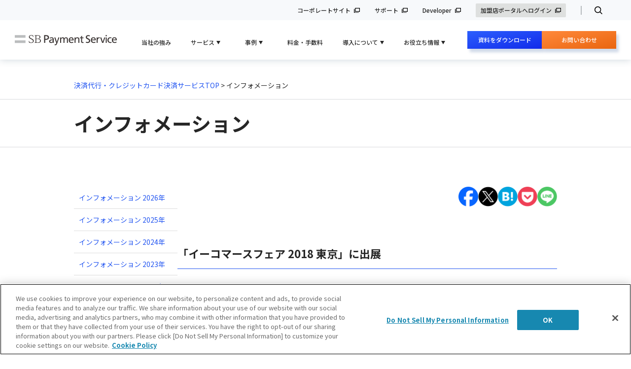

--- FILE ---
content_type: text/html;charset=UTF-8
request_url: https://www.sbpayment.jp/news/info/2018/20180112_000466/
body_size: 47708
content:
<!DOCTYPE HTML>
<html lang="ja">
<head><link rel="alternate" hreflang="en" href="https://www.sbpayment.jp/en/news/info/2018/20180112_000466/"><link rel="alternate" hreflang="ja" href="https://www.sbpayment.jp/news/info/2018/20180112_000466/"><script src="//j.wovn.io/1" data-wovnio="key=QLeFbd&amp;backend=true&amp;currentLang=ja&amp;defaultLang=ja&amp;urlPattern=path&amp;langCodeAliases=[]&amp;langParamName=wovn" data-wovnio-info="version=WOVN.php_1.10.1" data-wovnio-type="fallback_snippet" async></script>

<meta charset="utf-8">
<meta name="format-detection" content="telephone=no">
<meta name="viewport" content="width=device-width, initial-scale=1" />




    
    <title>「イーコマースフェア 2018 東京」に出展｜インフォメーション 2018年｜決済代行のSBペイメントサービス</title>
<meta name="keywords" content="SBペイメントサービス,イーコマースフェア,非保持化,決済" />
<meta name="description" content="SBペイメントサービスは、2018年2月13日（火）14日（水）に開催される「イーコマースフェア 2018 東京」に出展いたします。" /> 
<link rel="canonical" href="https://www.sbpayment.jp/news/info/2018/20180112_000466/">
<meta property="og:type" content="article" />
<meta property="og:title" content="「イーコマースフェア 2018 東京」に出展｜インフォメーション 2018年｜決済代行のSBペイメントサービス" />
<meta property="og:description" content="SBペイメントサービスは、2018年2月13日（火）14日（水）に開催される「イーコマースフェア 2018 東京」に出展いたします。" />
<meta property="og:image" content="http://www.sbpayment.jp/logo.gif" />
<meta property="og:url" content="https://www.sbpayment.jp/news/info/2018/20180112_000466/" />
<meta property="og:site_name" content="SBペイメントサービス" />
<meta property="og:locale" content="ja_JP" />
<meta property="fb:app_id" content="100002160472294" />
    

<link rel="shortcut icon" href="/favicon.ico">
<link rel="stylesheet" type="text/css" href="/css/reset.css">
<link rel="stylesheet" type="text/css" href="/css/style.css">
<link rel="stylesheet" type="text/css" href="/css/slick.css">
<link rel="stylesheet" type="text/css" href="/css/slick-theme.css">
<link rel="stylesheet" href="https://unpkg.com/swiper@7/swiper-bundle.min.css">
<link rel="stylesheet" type="text/css" href="/css/tooltipster.bundle.css">
<link rel="stylesheet" type="text/css" href="/css/inquiry_error.css">
<link href="https://www.b-story.co.jp/stande/core/stande-1.0.7.css" rel="stylesheet">
<link rel="stylesheet" href="/assets/css/wovn.css">

<link rel="stylesheet" type="text/css" href="/assets/css/common.css">
<script type="text/javascript" src="/assets/js/libs/jquery.min.js"></script>
<script type="text/javascript" src="/assets/js/header.js"></script>
<!-- Google Tag Manager -->
<script>(function(w,d,s,l,i){w[l]=w[l]||[];w[l].push({'gtm.start':
new Date().getTime(),event:'gtm.js'});var f=d.getElementsByTagName(s)[0],
j=d.createElement(s),dl=l!='dataLayer'?'&l='+l:'';j.async=true;j.src=
'https://www.googletagmanager.com/gtm.js?id='+i+dl;f.parentNode.insertBefore(j,f);
})(window,document,'script','dataLayer','GTM-MRQRDWV');</script>
<!-- End Google Tag Manager -->

<style>[v-cloak] { display: none; }</style>
</head>

<body>

  <header class="header">

  <link rel="preconnect" href="https://fonts.googleapis.com">
  <link rel="preconnect" href="https://fonts.gstatic.com" crossorigin>
  <link href="https://fonts.googleapis.com/css2?family=Noto+Sans+JP:wght@400;500;700&display=swap" rel="stylesheet">
  <link rel="stylesheet" href="/assets/css/header.css">
  <link rel="stylesheet" href="/assets/css/wovn.css">
  <div class="header__inner">
    <div class="header__top">
      <div class="header__top__logo"><a href="/">SB Payment Service</a></div>
      <div class="header__top__btn">
        <a class="switch jsOpen" href="javascript:void(0);"><span></span><span></span><span></span></a>
      </div>
    </div>
    <div class="header__menu">
      <div class="header__menu__page">
        <ul class="header__menu__cat">
          <li class="item"><a href="/advantage/">当社の強み</a></li>
          <li class="item jsHeaderSubmenu">
            <div class="submenuLink jsSubmenuLink">サービス</div>
            <div class="submenu">
              <div class="submenu__inner">
                <div class="cont">
                  <p class="cont__title"><a href="/service/asp/"><i class="icon icon--service"></i>オンライン決済サービス</a></p>
                  <div class="cont__row cont__row--column3 service">
                    <ul class="cont__list cont__list--1st">
                      <li>
                        <a href="/service/asp/payment-method/" class="cont__list__title">決済手段一覧（40ブランド以上を提供）</a>
                        <div class="inner">
                          <ul class="cont__list">
                            <li><a href="/service/asp/creditcard/">クレジットカード決済サービス</a></li>
                            <li><a href="/service/asp/paypay_online/">PayPay（オンライン決済）</a></li>
                            <li><a href="/service/asp/mobile/">キャリア決済</a></li>
                          </ul>
                          <ul class="cont__list">
                            <li><a href="/service/asp/convenience_store/">コンビニ決済</a></li>
                            <li><a href="/service/asp/rakuten/">楽天ペイ（オンライン決済）</a></li>
                            <li><a href="/service/method/mail_link/">メールリンク型決済</a></li>
                          </ul>
                        </div>
                      </li>
                    </ul>
                    <ul class="cont__list cont__list--2nd">
                      <li>
                        <a href="/purpose/security/" class="cont__list__title">セキュリティ一覧</a>
                        <ul class="cont__list">
                          <li><a href="/solution/security/ai_fraud_detection/">AI不正検知</a></li>
                          <li><a href="/service/method/3d/">3Dセキュア</a></li>
                          <li><a href="/service/method/card_info_storage/">クレジットカード情報お預かりサービス</a></li>
                        </ul>
                      </li>
                    </ul>
                    <ul class="cont__list cont__list--3nd">
                      <li>
                        <a href="/purpose/connect/" class="cont__list__title">オプション一覧</a>
                        <ul class="cont__list">
                          <li><a href="/service/method/accounting/">課金方式（都度課金・継続課金）</a></li>
                          <li><a href="/service/connection/api_system/">API型</a></li>
                          <li><a href="/service/connection/link_system/">リンク型</a></li>
                          <li><a href="/support/dashboard/">加盟店さま向けダッシュボード</a></li>
                        </ul>
                      </li>
                    </ul>
                  </div>
                  <div class="cont__row cont__row--column3">
                    <ul class="cont__list cont__list--3rd">
                      <li>
                        <p class="cont__title"><a href="/service/device/"><i class="icon icon--shop"></i>店舗向け決済サービス</a></p>
                      </li>
                      <li class="cont__row cont__row--column3">
                        <ul class="cont__list cont__list--3rd">
                          <li>
                            <a href="/service/device/omo/lp/" class="cont__list__title">モバイル型マルチ決済端末</a>
                            <div class="inner">
                              <ul class="cont__list">
                                <li><a href="/service/device/omo/lp/">端末のご購入</a></li>
                                <li><a href="/service/device/omo/lp-rental/">端末のレンタル</a></li>
                                <li><a href="/service/device/psregi/lp/">SBPSかんたんレジ</a></li>
                              </ul>
                            </div>
                          </li>
                          <li><a href="/service/device/paycas/">POS連動型マルチ決済端末</a></li>
                        </ul>
                        <ul class="cont__list cont__list--3rd">  
                          <li><a href="/service/device/scan/">コード決済サービス</a></li>
                          <li><a href="/service/mpp/">加盟店ポータル ポケット</a></li>
                        </ul>
                      </li>
                    </ul>
                    <ul class="cont__list cont__list--3rd">
                      <li>
                        <p class="cont__title">
                          <a href="/service/b2b/invoice-creditcard/"><i class="icon icon--company"></i>企業間サービス</a>
                        </p>
                      </li>
                      <li><a href="/service/b2b/invoice-creditcard/">SBPS請求書カード払い</a></li>
                      <li><a href="https://www.web-furi.com/campaign/sbpayment/" target="_blank">ウェブフリコム</a></li>
                    </ul>
                  </div>
                  <p class="note"><i class="icon icon--blank"></i>：提携企業のサイトに遷移します。</p>                        
                </div>
              </div>
            </div>
          </li>
          <li class="item jsHeaderSubmenu">
            <div class="submenuLink jsSubmenuLink">事例</div>
            <div class="submenu">
              <div class="submenu__inner">
                <div class="cont">
                  <div class="cont__row cont__row--column3">
                    <ul class="cont__list cont__list--case">
                      <li><p class="cont__title"><a href="/case/">導入事例</a></p></li>
                      <li><a href="/case/scogroup/">株式会社SCOグループ</a></li>
                      <li><a href="/case/cosmos/">株式会社COSMOS</a></li>
                      <li><a href="/case/sanyo-shokai/">株式会社 三陽商会</a></li>
                      <li><a href="/case/golfdo/">株式会社ゴルフ・ドゥ</a></li>
                      <li><a href="/case/gongcha/">株式会社ゴンチャ ジャパン</a></li>
                      <li><a href="/case/mitsuhakai/">社会福祉法人　みつは会</a></li>
                      <li><a href="/case/satohull/">株式会社さとふる</a></li>
                      <li><a href="/case/kankyosho/">環境省</a></li>
                      <li><a href="/case/bookoff/">ブックオフコーポレーション株式会社</a></li>
                    </ul>
                    <ul class="cont__list cont__list--usecase">
                      <li><p class="cont__title"><a href="/purpose/needs/">ユースケース</a></p></li>
                      <li><a href="/purpose/needs/usecase/enterprise/">大企業向け</a></li>
                      <li><a href="/purpose/needs/usecase/game/">ゲーム事業者向け</a></li>
                      <li><a href="/purpose/needs/usecase/e-commerce/">物販（ネット通販／ECサイト）</a></li>
                      <li><a href="/purpose/needs/usecase/dental/">歯科医院向け</a></li>
                      <li><a href="/purpose/needs/usecase/digitalcontent/">デジタルコンテンツ</a></li>
                      <li></li>
                      <li><a href="/purpose/needs/usecase/hotel/">ホテル／宿泊業</a></li>
                      <li></li>
                      <li><a href="/purpose/needs/usecase/fitness/">フィットネス</a></li>
                    </ul>
                  </div>
                </div>
              </div>
            </div>
          </li>
          <li class="item"><a href="/support/pricing/">料金・手数料</a></li>
          <li class="item jsHeaderSubmenu">
            <div class="submenuLink jsSubmenuLink">導入について</div>
            <div class="submenu">
              <div class="submenu__inner">
                <div class="cont">
                  <div class="cont__row cont__row--column3">
                    <ul class="cont__list">
                      <li><p class="cont__title"><a href="/support/flow/">導入までの流れ</a></p></li>
                    </ul>
                    <ul class="cont__list">
                      <li><p class="cont__title"><a href="/support/how_to_pay/">ご利用イメージ</a></p></li>
                    </ul>
                  </div>
                  <div class="cont__row cont__row--column3">
                    <ul class="cont__list">
                      <li><p class="cont__title"><a href="/support/faq/">よくある質問</a></p></li>
                    </ul>
                    <ul class="cont__list">
                      <li><p class="cont__title"><a href="/support/developerworks/">開発者向けコンテンツ</a></p></li>
                    </ul>
                  </div>
                </div>
              </div>
            </div>
          </li>
          <li class="item jsHeaderSubmenu">
            <div class="submenuLink jsSubmenuLink">お役立ち情報</div>
            <div class="submenu">
              <div class="submenu__inner">
                <div class="cont">
                  <div class="cont__row cont__row--column3">
                    <ul class="cont__list cont__list--3rd cont__list--only">
                      <li><p class="cont__title"><a href="/seminar/">イベント・セミナー</a></p></li>
                      <li><p class="cont__title"><a href="/support/ec/">お役立ちコラム</a></p></li>
                      <li><p class="cont__title"><a href="/whitepapers/download/">お役立ち資料一覧</a></p></li>
                      <li><p class="cont__title"><a href="/support/glossary/">用語集</a></p></li>
                    </ul>
                    <ul class="cont__list cont__list--3rd">
                      <li><p class="cont__title"><a href="/purpose/ec_cart/">ECカートパッケージ</a></p></li>
                      <li><a href="/purpose/ec_cart/cartchoice/introduction/">あなたに合うECカートが見つかる！ECカート診断</a></li>
                      <li><a href="/service/partner/shopify/">Shopify</a></li>
                      <li><a href="/service/partner/futureshop/">futureshop</a></li>
                      <li><a href="/service/partner/ec-force/">ecforce</a></li>
                      <li><a href="/service/partner/eccube/">EC-CUBE</a></li>
                      <li><a href="/service/partner/welcart/">welcart</a></li>
                      <li><a href="/service/partner/cafe24/">Cafe24</a></li>
                      <li><a href="/service/partner/ochanokonet/lp01/">おちゃのこネット</a></li>
                      <li><a href="/service/partner/w2/lp01/">W2決済プランのご紹介</a></li>
                    </ul>
                    <ul class="cont__list cont__list--3rd">
                      <li><p class="cont__title"><a href="/service/partner/">提携サービス</a></p></li>
                      <li><a href="/service/partner/liquid/">LIQUID eKYC</a></li>
                      <li><a href="/service/partner/akuru/">チャージバック保証サービス</a></li>
                      <li><a href="/service/partner/o-plux/">不正検知サービス O-PLUX（オープラックス）</a></li>
                      <li><a href="/service/partner/paidy/">Paidy</a></li>
                      <li><a href="/service/partner/atone/">atone</a></li>
                    </ul>
                  </div>
                </div>
              </div>
            </div>
          </li>
        </ul>
        <ul class="listBtn">
          <li class="listBtn__download ja">
            <div class="btn">
            
            
              <a href="https://service.sbpayment.jp/document/download/" class="btn__inner modBpPc ja headcta-dl-Pc" target="_blank">資料をダウンロード</a>
              <a href="https://service.sbpayment.jp/document/download/sp" class="btn__inner modBpSp ja menucta-dl-Sp" target="_blank">サービス資料ダウンロード</a>
            
            </div>
          </li>
          <li class="listBtn__download modBpSp ja">
            <a href="/whitepapers/download/" class="menucta-wp-Sp">お役立ち資料ダウンロード</a>
          </li>
          
          
          <li class="listBtn__contact modBpPc ja">
            <a href="https://service.sbpayment.jp/contact/" target="_blank" class="headcta-info-Pc">
              お問い合わせ
              <div class="caption">
                <div class="caption__inner">お問い合わせ</div>
              </div>
            </a>
          </li>
          <li class="listBtn__contact modBpSp ja">
            <a href="https://service.sbpayment.jp/contact/sp/" target="_blank" class="menucta-info-Sp">
              お問い合わせ
              <div class="caption">
                <div class="caption__inner">お問い合わせ</div>
              </div>
            </a>
          </li>
          <li class="listBtn__contact modBpPc en">
            <a href="https://service.sbpayment.jp/contact/" class="headcta-info">
              お問い合わせ
              <div class="caption">
                <div class="caption__inner">お問い合わせ</div>
              </div>
            </a>
          </li>
          <li class="listBtn__contact modBpSp en">
            <a href="https://service.sbpayment.jp/contact/sp/" class="menucta-info">
              お問い合わせ
              <div class="caption">
                <div class="caption__inner">お問い合わせ</div>
              </div>
            </a>
          </li>
          
        </ul>       
        <ul class="otherLinks">
          <li>
            <a href="https://www.sbpayment.co.jp/" target="_blank">コーポレートサイト</a>
          </li>
          <li>
            <a href="https://support.sbpayment.jp" target="_blank">サポート</a>
          </li>
          <li>
            <a href="https://developer.sbpayment.jp" target="_blank">Developer</a>
          </li>
          <li class="merchant">
            <a href="https://www.sbpayment.jp/mrp/login/" target="_blank">加盟店ポータルへログイン</a>
          </li>
          <li class="search ja">
            <div class="box">
              <form action="https://www.sbpayment.jp/dynamic/search.html" method="get"> 
                <div class="box__inner">
                  <p class="box__label">検索</p>
                  <input type="hidden" name="sort_by" value="modified_on"> 
                  <input type="text" name="query" class="box__input">
                  <button type="submit" class="box__btn">検索</button>
                </div>
              </form>
            </div>
          </li>
        </ul>
      </div>
    </div>
    <ul class="header__other">
      <li>
        <a href="https://www.sbpayment.co.jp/" target="_blank">コーポレートサイト</a>
      </li>
      <li>
        <a href="https://support.sbpayment.jp" target="_blank">サポート</a>
      </li>
      <li>
        <a href="https://developer.sbpayment.jp" target="_blank">Developer</a>
      </li>
      <li class="merchant">
        <a href="https://www.sbpayment.jp/mrp/login/" target="_blank">加盟店ポータルへログイン</a>
      </li>
      <li class="search ja">
        <a href="" class="search__btn modBpSp">検索</a>
        <div class="search__inner modBpPc">
          <input type="checkbox" id="search" name="menuOpen" class="search__check">
          <label class="search__btn" for="search">検索</label>
          <div class="box">
            <form action="https://www.sbpayment.jp/dynamic/search.html" method="get"> 
              <div class="box__inner">
                <p class="box__label">検索</p>
                <input type="hidden" name="sort_by" value="modified_on">
                <input type="text" name="query" class="box__input">
                <button type="submit" class="box__btn">検索</button>
              </div>
            </form>
          </div>
        </div>
      </li>
    </ul>
  </div>
</header>


  <div id="contents">
    <div id="info" class="newLayout">
      <div class="key page_detail">
        <div class="key_contents">
          <div class="contents_inner">
            <div class="bread page_bread"><a href="/">決済代行・クレジットカード決済サービスTOP</a>&nbsp;&gt;&nbsp;インフォメーション</div>
            <script type="application/ld+json">
            {
              "@context": "https://schema.org",
              "@type": "BreadcrumbList",
              "itemListElement": [
                {
                  "@type": "ListItem",
                  "position": 1,
                  "name": "決済代行・クレジットカード決済サービスTOP",
                  "item": "https://www.sbpayment.jp"
                },
                {
                  "@type": "ListItem",
                  "position": 2,
                  "name": "インフォメーション"
                }
              ]
            }
            </script>
          </div>
        </div>
        <div class="detail_title">
          <h1>インフォメーション</h1>
        </div>
      </div>
      <div class="n_contents contents_inner">
        <div class="info_main">
          <ul class="modListSns">
<li>


<a href="javascript: window.open('https://www.facebook.com/sharer/sharer.php?kid_directed_site=0&u=https%3A%2F%2Fwww.sbpayment.jp%2Fnews%2Finfo%2F2018%2F20180112_000466%2F', '', 'width=670,height=746,scrollbars=yes')"><img src="/assets/img/common/icon_sns_facebook.png" alt="" loading="lazy"></a></li>

<li>



<a href="https://twitter.com/share?url=https%3A%2F%2Fwww.sbpayment.jp%2Fnews%2Finfo%2F2018%2F20180112_000466%2F&text=%EF%BD%9C%E6%B1%BA%E6%B8%88%E4%BB%A3%E8%A1%8C%E3%81%AESB%E3%83%9A%E3%82%A4%E3%83%A1%E3%83%B3%E3%83%88%E3%82%B5%E3%83%BC%E3%83%93%E3%82%B9" target="_blank" rel="noopener noreferrer"><img src="/assets/img/common/icon_sns_x.png" alt="" loading="lazy"></a></li>

<li>


<a href="https://b.hatena.ne.jp/entry/panel/?url=https%3A%2F%2Fwww.sbpayment.jp%2Fnews%2Finfo%2F2018%2F20180112_000466%2F" target="_blank" rel="noopener noreferrer"><img src="/assets/img/common/icon_sns_hatena.png" alt="" loading="lazy"></a></li>

<li>


<a href="https://getpocket.com/edit?url=https://www.sbpayment.jp/news/info/2018/20180112_000466/" target="_blank" rel="nofollow noopener noreferrer"><img src="/assets/img/common/icon_sns_pocket.png" alt="" loading="lazy"></a></li>

<li>


<a href="https://social-plugins.line.me/lineit/share?url=https://www.sbpayment.jp/news/info/2018/20180112_000466/" target="_blank" rel="nofollow noopener noreferrer"><img src="/assets/img/common/icon_sns_line.png" alt="" loading="lazy"></a></li>
</ul>
          <h2 class="line_title">「イーコマースフェア 2018 東京」に出展</h2>
          <p class="date_cat"><span class="date">2018年1月12日</span><br>
ソフトバンク・ペイメント・サービス株式会社<br>
</p>

<div class="block">
<p class="lead">ソフトバンク・ペイメント・サービス株式会社は、2018年2月13日（火）14日（水）に開催される「イーコマースフェア 2018 東京」に出展いたします。
</p>
<p class="lead">当日の出展ブースでは、対応期限が2018年3月末までとなっておりますクレジットカード情報の非保持化の対策として「永久トークン非保持化サービス（専用タブレット端末）」（特許出願中）や「IVR決済サービス」「メールリンク型サービス」「リンク型」「API型（トークン機能）」など、幅広い<a href="/solution/security/how_to_card_security/" target="_top">非保持化対策ソリューション</a>をご提案いたします。
</p>
</div>

<div class="block">
<h2>「イーコマースフェア 2018 東京」について</h2>

<p class="info_img"><img src="/news/info/2018/20180118_000466/img/20180118_01.jpg" alt="イーコマースフェア 2018 東京"></p>

<table class="overview_tbl">
<colgroup>
<col width="20%">
<col width="80%">
</colgroup>
<tbody>
<tr>
<th>日時</th>
<td>2018年2月13日（火）14日（水）　10:00～17:30</td>
</tr>
<tr>
<th>場所</th>
<td>東京ビッグサイト　西3・4ホール</td>
</tr>
<tr>
<th>詳細</th>
<td><a href="http://www.ecommerceexpo-japan.com/" target="_blank">http://www.ecommerceexpo-japan.com/</a></td>
</tr>
</table>
<br>
<p>多くの皆さまのご来場を心よりお待ちいたします。</p>

</div>

<div class="block">
<h2>本件に関するお問い合わせ先</h2>
<p class="lead">ソフトバンク・ペイメント・サービス株式会社<br>
営業本部 加盟店事業推進部<br>
問い合わせフォーム：<a href="/contact/" target="_blank">https://www.sbpayment.jp/contact/</a></p>
</div>

<div class="info_link"><a href="/news/2018/">記事一覧</a></div>
  

  

        <ul class="modListSns">
<li>


<a href="javascript: window.open('https://www.facebook.com/sharer/sharer.php?kid_directed_site=0&u=https%3A%2F%2Fwww.sbpayment.jp%2Fnews%2Finfo%2F2018%2F20180112_000466%2F', '', 'width=670,height=746,scrollbars=yes')"><img src="/assets/img/common/icon_sns_facebook.png" alt="" loading="lazy"></a></li>

<li>



<a href="https://twitter.com/share?url=https%3A%2F%2Fwww.sbpayment.jp%2Fnews%2Finfo%2F2018%2F20180112_000466%2F&text=%EF%BD%9C%E6%B1%BA%E6%B8%88%E4%BB%A3%E8%A1%8C%E3%81%AESB%E3%83%9A%E3%82%A4%E3%83%A1%E3%83%B3%E3%83%88%E3%82%B5%E3%83%BC%E3%83%93%E3%82%B9" target="_blank" rel="noopener noreferrer"><img src="/assets/img/common/icon_sns_x.png" alt="" loading="lazy"></a></li>

<li>


<a href="https://b.hatena.ne.jp/entry/panel/?url=https%3A%2F%2Fwww.sbpayment.jp%2Fnews%2Finfo%2F2018%2F20180112_000466%2F" target="_blank" rel="noopener noreferrer"><img src="/assets/img/common/icon_sns_hatena.png" alt="" loading="lazy"></a></li>

<li>


<a href="https://getpocket.com/edit?url=https://www.sbpayment.jp/news/info/2018/20180112_000466/" target="_blank" rel="nofollow noopener noreferrer"><img src="/assets/img/common/icon_sns_pocket.png" alt="" loading="lazy"></a></li>

<li>


<a href="https://social-plugins.line.me/lineit/share?url=https://www.sbpayment.jp/news/info/2018/20180112_000466/" target="_blank" rel="nofollow noopener noreferrer"><img src="/assets/img/common/icon_sns_line.png" alt="" loading="lazy"></a></li>
</ul>
        </div>

      <div class="info_side">
        <ul>
          <li><a href="/news/2026/">インフォメーション 2026年</a></li>
          <li><a href="/news/2025/">インフォメーション 2025年</a></li>
          <li><a href="/news/2024/">インフォメーション 2024年</a></li>
          <li><a href="/news/2023/">インフォメーション 2023年</a></li>
          <li><a href="/news/2022/">インフォメーション 2022年</a></li>
          <li><a href="/news/2021/">インフォメーション 2021年</a></li>
          <li><a href="/news/2020/">インフォメーション 2020年</a></li>
          <li><a href="/news/2019/">インフォメーション 2019年</a></li>
          <li class="active"><a href="/news/2018/">インフォメーション 2018年</a></li>
          <li><a href="/news/2017/">インフォメーション 2017年</a></li>
          <li><a href="/news/2016/">インフォメーション 2016年</a></li>
          <li><a href="/news/2015/">インフォメーション 2015年</a></li>
          <li><a href="/news/2014/">インフォメーション 2014年</a></li>
          <li><a href="/news/2013/">インフォメーション 2013年</a></li>
          <li><a href="/news/2012/">インフォメーション 2012年</a></li>
          <li><a href="/news/2011/">インフォメーション 2011年</a></li>
          <li><a href="/news/2010/">インフォメーション 2010年</a></li>
          <li><a href="/news/2009/">インフォメーション 2009年</a></li>
          <li><a href="/news/2008/">インフォメーション 2008年</a></li>
          <li><a href="/news/2007/">インフォメーション 2007年</a></li>
        </ul>
      </div>
    </div>
  </div>
</div>

<!-- <div class="modPagetop">
  <a href="javascript:void(0);" class="jsPagetop"><img src="/assets/img/common/icon_arrow.svg" alt="" loading="lazy" width="16" height="18"><br>TOP</a>
</div> -->



<ul class="modCtaBottom">
  <li class="modBpPc ja">
    <a href="https://service.sbpayment.jp/contact/" class="btn btn--contact" target="_blank">
      <i class="icon icon--contact"></i>
      お問い合わせする
    </a>
    <a href="https://service.sbpayment.jp/document/download/" class="btn btn--download" target="_blank">
      <i class="icon icon--download"></i>
      資料をダウンロードする
    </a>
  </li>
  <li class="modBpPc en">
    <a href="https://service.sbpayment.jp/contact/" class="btn btn--contact">
      <i class="icon icon--contact"></i>
      お問い合わせ
    </a>
  </li>
  <li class="modBpSp ja">
    <a href="https://service.sbpayment.jp/contact/sp/" class="btn btn--contact" target="_blank">
      <i class="icon icon--contact"></i>
      お問い合わせする
    </a>
    <a href="https://service.sbpayment.jp/document/download/sp" class="btn btn--download ja" target="_blank">
      <i class="icon icon--download"></i>
      資料をダウンロードする
    </a>
    <a href="/en/document/download-en/" class="btn btn--download en">
      <i class="icon icon--download"></i>
      資料をダウンロードする
    </a>
  </li>
  <li class="modBpSp en">
    <a href="https://service.sbpayment.jp/contact/sp/" class="btn btn--contact">
      <i class="icon icon--contact"></i>
      お問い合わせ
    </a>
  </li>
</ul>


<footer  class="footer">
  <link rel="preconnect" href="https://fonts.googleapis.com">
  <link rel="preconnect" href="https://fonts.gstatic.com" crossorigin>
  <link href="https://fonts.googleapis.com/css2?family=Noto+Sans+JP:wght@400;500;700&display=swap" rel="stylesheet">
  <link rel="stylesheet" href="/assets/css/footer.css">
  <div class="footer__inner">
    <p class="footer__head">サービス</p>
    <div class="footer__block__wrapper footer__block__wrapper--top">
      <div class="footer__block">
        <p class="footer__block__title">
          <a href="/service/asp/">オンライン決済サービス</a>
        </p>
        <ul class="footer__block__menu">
          <li><a href="/service/asp/creditcard/">クレジットカード決済サービス</a></li>
          <li><a href="/service/asp/convenience_store/">コンビニ決済</a></li>
          <li><a href="/service/asp/np/">後払い決済</a></li>
          <li><a href="/service/asp/paypal/">ペイパル</a></li>
          <li><a href="/service/asp/merpay_net/">メルペイネット決済</a></li>
          <li><a href="/service/asp/unionpay/">銀聯ネット決済</a></li>
          <li><a href="/service/asp/prepaid_card/">プリペイドカード決済</a></li>
          <li><a href="/service/asp/amazonpay/">Amazon Pay</a></li>
          <li><a href="/service/asp/apple_pay/">Apple Pay</a></li>
          <li><a href="/service/asp/account-transfer/">口座振替サービス</a></li>
          <li><a href="/service/asp/paypay_online/">PayPay（オンライン決済）</a></li>
          <li><a href="/service/asp/mobile/">キャリア決済</a></li>
          <li><a href="/service/asp/yahoo/">ウォレット決済サービス（Type-Y）</a></li>
          <li><a href="/service/asp/alipay/">Alipay+</a></li>
          <li><a href="/service/asp/wechatpay/">WeChat Pay</a></li>
          <li><a href="/service/asp/rakuten/">楽天ペイ（オンライン決済）V2</a></li>
          <li><a href="/service/asp/google_pay/">Google Pay</a></li>
          <li><a href="/service/asp/pay-easy/">Pay-easy決済</a></li>
          <li><a href="/service/asp/electronic_money/">電子マネー決済</a></li>
          <li><a href="/service/asp/recruit_kantan/">リクルートかんたん支払い</a></li>
          <li><a href="/service/asp/bill/">総合振込決済</a></li>
          <li><a href="/service/asp/netmile/">ネットマイル決済</a></li>
        </ul>
      </div>
      <div class="footer__block">
        <p class="footer__block__title">
          <a href="/service/method/">セキュリティ・決済オプションサービス</a>
        </p>
        <ul class="footer__block__menu">
          <li><a href="/solution/security/ai_fraud_detection/">AI不正検知</a></li>
          <li class="ja"><a href="/support/ec/card_security/">クレジットカード情報の非保持化</a></li>
          <li><a href="/service/method/3d/">本人認証サービス（3Dセキュア）</a></li>
          <li><a href="/service/method/token_system/">ワンタイムトークンシステム</a></li>
          <li><a href="/service/method/tools/">決済管理ツール</a></li>
          <li><a href="/service/method/domain/">独自ドメイン・画面カスタマイズ</a></li>
          <li><a href="/service/mpp/">加盟店ポータル ポケット</a></li>
          <li><a href="/service/method/laundering/">クレジットカード洗替サービス</a></li>
          <li><a href="/service/method/accounting/">課金方式（都度課金、継続課金）</a></li>
          <li><a href="/service/method/mail_link/">メールリンク型サービス</a></li>
          <li><a href="/service/method/card_info_storage/">クレジットカード情報お預かりサービス</a></li>
          <li><a href="/service/method/ivr/">IVR決済サービス</a></li>
          <li><a href="/service/method/token_device/">永久トークン非保持化サービス</a></li>
          <li><a href="/support/dashboard/">加盟店さま向けダッシュボード</a></li>
        </ul>
      </div>
      <div class="footer__block">
        <p class="footer__block__title">
          <a href="/service/device/">店舗向け決済サービス</a>
        </p>
        <ul class="footer__block__menu">
          <li class="inner__wrapper">
            <a href="/service/device/omo/lp/">店舗向け決済DXプラットフォーム</a>
            <ul class="inner">
              <li><a href="/service/device/omo/lp/">端末のご購入</a></li>
              <li><a href="/service/device/omo/lp-rental/">端末のレンタル</a></li>
            </ul>
          </li>
          <li><a href="/service/device/anywhere/">モバイル型端末</a></li>
          <li><a href="/service/device/scan/">コード決済サービス</a></li>
          <li><a href="/service/mpp/">加盟店ポータル ポケット</a></li>
        </ul>
      </div>
      <div class="footer__block">
        <p class="footer__block__title">
          支払代行サービス
        </p>
        <ul class="footer__block__menu">
          <li><a href="/service/lp/payment_agency01/">支払代行サービス</a></li>
          <li><a href="https://www.web-furi.com/campaign/sbpayment/" target="_blank">ウェブフリコム</a></li>
        </ul>
      </div>
      <div class="footer__block">
        <p class="footer__block__title">
          企業間サービス
        </p>
        <ul class="footer__block__menu">
          <li><a href="/service/b2b/invoice-creditcard/">SBPS請求書カード払い</a></li>
          <li><a href="https://www.web-furi.com/campaign/sbpayment/" target="_blank">ウェブフリコム</a></li>
        </ul>
      </div>
      <div class="footer__block">
        <p class="footer__block__title">
          <a href="/service/connection/">決済システム接続方式</a>
        </p>
        <ul class="footer__block__menu">
          <li><a href="/service/connection/link_system/">リンク型</a></li>
          <li><a href="/service/connection/api_system/">API型</a></li>
        </ul>
      </div>
    </div>
    <p class="footer__head">導入サポート</p>
    <div class="footer__block__wrapper footer__block__wrapper--bottom">
      <div class="footer__block">
        <p class="footer__block__title">
          <a href="/support/">導入サポート一覧</a>
        </p>
        <ul class="footer__block__menu">
          <li><a href="/support/flow/">導入までの流れ・手順</a></li>
          <li><a href="/support/how_to_pay/">ご利用イメージ</a></li>
          <li><a href="/support/pricing/">導入料金・手数料について</a></li>
          <li><a href="/support/faq/">よくある質問</a></li>
          <li class="ja"><a href="/support/ec/">ECお役立ち情報</a></li>
          <li><a href="/support/glossary/">用語集</a></li>
          <li><a href="/support/developerworks/">開発者向けコンテンツ</a></li>
        </ul>
      </div>
      <div class="footer__block">
        <p class="footer__block__title">
          <a href="/case/">導入事例</a>
        </p>
      </div>
      <div class="footer__block">
        <p class="footer__block__title">
          <a href="/seminar/">セミナー一覧</a>
        </p>
      </div>
      <div class="footer__block">
        <p class="footer__block__title">
          <a href="/service/partner/">提携サービス</a>
        </p>
      </div>
      <div class="footer__block">
        <p class="footer__block__title">
          <a href="/purpose/">目的から探す</a>
        </p>
      </div>
      <div class="footer__block">
        <p class="footer__block__title">
          <a href="/advantage/">当社の強み</a>
        </p>
      </div>
      <div class="footer__block">
        <p class="footer__block__title">
          <a href="/news/2026/">お知らせ</a>
        </p>
      </div>
      <div class="footer__block">
        <p class="footer__block__title">
          <a href="https://service.sbpayment.jp/contact/" target="_blank">お問い合わせ</a>
        </p>
        <ul class="footer__block__menu">
          <li class="modBpPc"><a href="https://service.sbpayment.jp/contact/" target="_blank">お見積り・導入のご相談</a></li>
          <li class="modBpSp"><a href="https://service.sbpayment.jp/contact/sp/" target="_blank">お見積り・導入のご相談</a></li>
          <li class="modBpPc ja"><a href="https://service.sbpayment.jp/document/download/" target="_blank">サービス資料ダウンロード</a></li>
          <li class="modBpSp ja"><a href="https://service.sbpayment.jp/document/download/sp" target="_blank">サービス資料ダウンロード</a></li>
          <li class="ja"><a href="/whitepapers/download/">お役立ち情報資料ダウンロード</a></li>
        </ul>
      </div>
      <div class="footer__block">
        <p class="footer__block__title">
          <a href="/sitemap/">サイトマップ</a>
        </p>
      </div>
    </div>
    <ul class="footer__block__bottom">
      <li>
        <a href="https://support.sbpayment.jp" target="_blank">サポート</a>
      </li>
      <li>
        <a href="https://developer.sbpayment.jp" target="_blank">Developer</a>
      </li>
      <li>
        <a href="https://www.sbpayment.jp/mrp/login/" target="_blank">加盟店ポータルへログイン</a>
      </li>
    </ul>
    <ul class="footer__block__bottom">
      <li class="ja">
        <a href="https://www.sbpayment.co.jp/info/security/info_policy/" target="_blank">情報セキュリティ基本方針</a>
      </li>
      <li class="ja">
        <a href="https://www.sbpayment.co.jp/info/security/privacy/" target="_blank">個人情報について</a>
      </li>
      <li>
        <a href="https://www.sbpayment.co.jp/info/security/privacy_policy/" target="_blank">プライバシーポリシー</a>
      </li>
      <li class="ja">
        <a href="https://www.sbpayment.co.jp/info/security/mynumber_policy/" target="_blank">特定個人情報</a>
      </li>
      <li class="en">
        <a href="/en/cookie_policy/" target="_blank">Cookie Policy</a>
      </li>
      <li>
        <a href="/sitepolicy/" target="_blank">サイトポリシー</a>
      </li>
      <li>
        <a href="https://www.sbpayment.co.jp/" target="_blank">コーポレートサイト</a>
      </li>
    </ul>
  </div>
  <div class="footer__bottom">
    <div class="footer__bottom__inner">
      <ul class="markList">
        <li>
          <a href="https://privacymark.jp/" target="_blank" style="aspect-ratio: 6/7;height: 50px;">
            <img src="/assets/img/common/mark_p_1.png" loading="lazy" alt="プライバシーマーク">
          </a>
        </li>
        <li style="aspect-ratio: 108/91;height: 50px;">
          <img src="/assets/img/common/mark_p_2.png" loading="lazy" alt="">
        </li>
        <li style="aspect-ratio: 109/91;height: 50px;">
          <img src="/assets/img/common/mark_p_3.png" loading="lazy" alt="">
        </li>
        <li style="aspect-ratio: 103/91;height: 50px;">
          <img src="/assets/img/common/mark_p_4.png" loading="lazy" alt="">
        </li>
      </ul>
      <ul class="bnrList">
        <li>
          <a href="https://www.softbank.jp/card/" target="_blank">
            <img src="/assets/img/common/bnr_softbank_card.png" loading="lazy" alt="Softbank Card">
          </a>
        </li>
        <li>
          <a href="http://ecpf.jp/" target="_blank">
            <img src="/assets/img/common/bnr_ec.png" loading="lazy" alt="EC決済協議会">
          </a>
        </li>
        <li>
          <a href="https://sharing-economy.jp/" target="_blank">
            <img src="/assets/img/common/bnr_sharing-economy.png" loading="lazy" alt="シェアリングエコノミー協会">
          </a>
        </li>
      </ul>
    
    </div>
  </div>
  <div class="footer__lower">
    <div class="footer__lower__inner">
      <div class="logo"><a href="/">SBペイメントサービス株式会社</a></div>
      <p class="copyright">Copyright &copy; SB Payment Service Corp. All right reserved.</p>
    </div>
  </div>
</footer>

<script type="text/javascript" src="/assets/js/libs/jquery.min.js"></script>
<script type="text/javascript" src="/assets/js/libs/swiper.min.js"></script>
<script type="text/javascript" src="/assets/js/common.js"></script>

<!--Google Analytics-->
<script type="text/plain" class="optanon-category-C0002">
  (function(i,s,o,g,r,a,m){i['GoogleAnalyticsObject']=r;i[r]=i[r]||function(){
  (i[r].q=i[r].q||[]).push(arguments)},i[r].l=1*new Date();a=s.createElement(o),
  m=s.getElementsByTagName(o)[0];a.async=1;a.src=g;m.parentNode.insertBefore(a,m)
  })(window,document,'script','//www.google-analytics.com/analytics.js','ga');

  ga('create', 'UA-5734687-4', 'auto');
  
  
    ga('send', 'pageview');
  
</script>





<!-- Google Tag Manager (noscript) -->
<noscript><iframe src="https://www.googletagmanager.com/ns.html?id=GTM-MRQRDWV"
height="0" width="0" style="display:none;visibility:hidden"></iframe></noscript>
<!-- End Google Tag Manager (noscript) -->


<!--Google Adwords リマーケティングタグ開始-->
<!-- Google Code for &#12473;&#12510;&#12540;&#12488;&#12500;&#12463;&#12475;&#12523; -->
<!-- Remarketing tags may not be associated with personally identifiable information or placed on pages related to sensitive categories. For instructions on adding this tag and more information on the above requirements, read the setup guide: google.com/ads/remarketingsetup -->
<script type="text/javascript">
/* <![CDATA[ */
var google_conversion_id = 1044928740;
var google_conversion_label = "MBMaCJDfkwQQ5LGh8gM";
var google_custom_params = window.google_tag_params;
var google_remarketing_only = true;
/* ]]> */
</script>
<script type="text/javascript" src="//www.googleadservices.com/pagead/conversion.js">
</script>
<noscript>
<div style="display:inline;">
<img height="1" width="1" style="border-style:none;" alt="" src="//googleads.g.doubleclick.net/pagead/viewthroughconversion/1044928740/?value=0&amp;label=MBMaCJDfkwQQ5LGh8gM&amp;guid=ON&amp;script=0"/>
</div>
</noscript>
<!--Google Adwords リマーケティングタグ完了-->

<!-- 2015/06運用変更 -->

<!-- GDN -->
<script type="text/javascript">
/* <![CDATA[ */
var google_conversion_id = 955383099;
var google_custom_params = window.google_tag_params;
var google_remarketing_only = true;
/* ]]> */
</script>
<script type="text/javascript" src="//www.googleadservices.com/pagead/conversion.js">
</script>
<noscript>
<div style="display:inline;">
<img height="1" width="1" style="border-style:none;" alt="" src="//googleads.g.doubleclick.net/pagead/viewthroughconversion/955383099/?value=0&amp;guid=ON&amp;script=0"/>
</div>
</noscript>

<!-- YDN -->
<script type="text/javascript" language="javascript">
/* <![CDATA[ */
var yahoo_retargeting_id = 'UL8XFBSTXU';
var yahoo_retargeting_label = '';
/* ]]> */
</script>
<script type="text/javascript" language="javascript" src="//b92.yahoo.co.jp/js/s_retargeting.js"></script>

<!-- Facebook Pixel Code -->
<script>
!function(f,b,e,v,n,t,s){if(f.fbq)return;n=f.fbq=function(){n.callMethod?
n.callMethod.apply(n,arguments):n.queue.push(arguments)};if(!f._fbq)f._fbq=n;
n.push=n;n.loaded=!0;n.version='2.0';n.queue=[];t=b.createElement(e);t.async=!0;
t.src=v;s=b.getElementsByTagName(e)[0];s.parentNode.insertBefore(t,s)}(window,
document,'script','https://connect.facebook.net/en_US/fbevents.js');
fbq('init', '802973449843945'); // Insert your pixel ID here.
fbq('track', 'PageView');
</script>
<noscript><img height="1" width="1" style="display:none"
src="https://www.facebook.com/tr?id=802973449843945&ev=PageView&noscript=1"
/></noscript>
<!-- DO NOT MODIFY -->
<!-- End Facebook Pixel Code -->

<script type="text/javascript">
/* <![CDATA[ */
var google_conversion_id = 946655598;
var google_custom_params = window.google_tag_params;
var google_remarketing_only = true;
/* ]]> */
</script>
<script type="text/javascript" src="//www.googleadservices.com/pagead/conversion.js">
</script>
<noscript>
<div style="display:inline;">
<img height="1" width="1" style="border-style:none;" alt="" src="//googleads.g.doubleclick.net/pagead/viewthroughconversion/946655598/?guid=ON&amp;script=0"/>
</div>
</noscript>


</body>
<script type="text/javascript" src="/js/jquery-3.1.0.min.js"></script>
<script type="text/javascript" src="/js/jquery.easing.1.3.js"></script>
<script type="text/javascript" src="/js/jquery.matchHeight-min.js"></script>
<script type="text/javascript" src="/js/jquery.ex-scroll.js"></script>
<script type="text/javascript" src="/js/slick.min.js"></script>
<script type="text/javascript" src="/js/boiler_navi.js"></script>
<script type="text/javascript" src="/js/tab_navi.js"></script>
<script type="text/javascript" src="/js/tooltipster.bundle.min.js"></script>
<script type="text/javascript" src="/js/jquery.cookie.js"></script>

<script type="text/javascript" src="/js/main.js"></script>
<script type="text/javascript" src="/js/modal.js"></script>
<script>
  $(document).ready(function() {
    $('.tooltip').tooltipster( {
      interactive: 'true',
      trigger: 'click'
    });
  });
</script>
<!--[if lt IE 9]>
<script type="text/javascript" src="/js/html5shiv.js"></script>
<script type="text/javascript" src="/js/selectivizr.js"></script>
<script type="text/javascript" src="/js/respond.js"></script>
<![endif]-->


<script type="text/javascript" src="/js/change_info_color.js"></script>



</html>

--- FILE ---
content_type: text/css
request_url: https://www.sbpayment.jp/css/style.css
body_size: 32359
content:
@charset "utf-8";
/* CSS Document */


/* ---value--- */
/* ---/value--- */
body {
	margin: 0;
	padding: 0;
	line-height: 1.8;
	/* font-family: "Hiragino Kaku Gothic ProN", "Hiragino Kaku Gothic Pro", "メイリオ", Meiryo, "ＭＳ ゴシック", sans-serif; */
	font-size: 16px;
	font-family: "メイリオ", Meiryo, "ＭＳ ゴシック", sans-serif;
	width: 100%;
	color: #404040;
	-webkit-text-size-adjust: 100%;
	position: relative;

}
.b_fix body {
	overflow: hidden;
}
@media screen and (min-width: 769px) {
  .b_fix body {
    overflow: inherit;
  }
  #header{
    top: -133px;
  }
}
/*clearfix*/
.clearfix:after {
	content: "";
	display: block;
	clear: both;
	height: 0;
}
.clearfix {
 *zoom: 1;
}
a {
	color: #1688b0;
	text-decoration: underline;
}
a:hover {
	text-decoration: none;
}
.tal {
	text-align: left !important;
}
.tac {
	text-align: center !important;
}
.tar {
	text-align: right !important;
}
.center {
	margin: 0 auto;
}
.mtop {
	margin-top: 20px;
}
.ptop0 {
	padding-top: 0 !important;
}
.mright20 {
	margin-right: 20px;
}
.clear {
	clear: both;
}
/* base */
#header, #header_title, #bread, #key_visual, #contents, #footer {
	width: 100%;
}
.contents_inner, .contents_w_inner, .footer_inner {
	width: 94%;
	margin: 0 auto;
}
/* common  */
html {
	position: relative;
	font-size: 14px;
}
.max_image {
	max-width: 100%;
}
/* header */
#header {
	position: fixed;
	z-index: 2000;
	background: #fff;
	left: 0;
	line-height: 1.4;
    transition: top 0.3s ease-out;
}
#header_nofixed {
	background: #fff;
	top: 0;
	left: 0;
	line-height: 1.4;
}
#header_nofixed .header_upper, #header .header_upper {
	height: 43px;
}
#header_nofixed #logo, #header #logo, #header h1#logo {
	width: 56%;
	padding: 5px 0 0 0;
	float: left;
}
#header_nofixed #logo img, #header #logo img, #header h1#logo img {
	width: 100%;
	max-width: 250px;
	height: auto;
	margin-top: 1px;
}
#header_nofixed #btns, #header #btns {
	padding: 0 0 0 0;
	float: right;
}
#header_nofixed #btns input, #header #btns selectt, #header #btns input, #header #btns selectt {
	width: 165px;
}
#header_nofixed #btns .btns_menu, #header #btns .btns_menu {
	vertical-align: top;
	text-decoration: none;
	display: block;
	float: right;
}
form td select {
	width: 300px;
	height: 25px;
}
#header_nofixed #btns form, #header #btns form {
	vertical-align: middle;
	display: inline;
	display: block;
	float: left;
	margin: 34px 15px 0 0;
}
#header_nofixed #btns form input[type="text"], #header #btns form input[type="text"] {
	background: #f4f5f6;
	border-radius: 5px 0 0 5px;
	border: none;
	padding: 5px;
	height: 14px;
	font-family: "メイリオ", Meiryo, "ＭＳ ゴシック", sans-serif;
}
#header_nofixed #btns form input[type="submit"], #header #btns form input[type="submit"] {
	background: #fff url(../images/s.png);
	width: 24px;
	height: 24px;
	border-radius: none;
	border: none;
}
.header_t {
	-ms-transition: all 0.4s;
	-webkit-transition: all 0.4s;
	-moz-transition: all 0.4s;
	-o-transition: all 0.4s;
	transition: all 0.4s;
}
.header_hide {
	-ms-transform: translate3d(0px, -100%, 0px);
	-webkit-transform: translate3d(0px, -100%, 0px);
	-moz-transform: translate3d(0px, -100%, 0px);
	-o-transform: translate3d(0px, -100%, 0px);
	transform: translate3d(0px, -100%, 0px);
}
.header_display {
	-ms-transform: translate3d(0px, 0px, 0px);
	-webkit-transform: translate3d(0px, 0px, 0px);
	-moz-transform: translate3d(0px, 0px, 0px);
	-o-transform: translate3d(0px, 0px, 0px);
	transform: translate3d(0px, 0px, 0px);
}
#header.is-show {
    top: 0;
}
/* sp navigation */
#sp_menu_btn_close {
	/*position: absolute;*/
	float: right;
	margin-right: 30px;
	z-index: 12200;
}
#sp_menu_btn_close a img {
	padding-top: 5px;
	width: 38px;
	height: 33px;
}
#sp_nav_space{}
.sp_nav_space_bg{
    position: fixed;
    background: rgba(0,0,0,0.5);
    width: 250%;
    height: 100%;
    z-index: 12100;
}
#sp_nav {
	position: fixed;
	background: #fff;
	top: 0;
	right: 0;
	/* bottom: 0; */
	left: 0;
	width: 75%;
	height: -webkit-fill-available;
	left: 100%;
	overflow-x: hidden;
	overflow-y: scroll;
	-webkit-overflow-scrolling: touch;
	z-index: 12101;
padding-bottom: 150px;
}
#sp_nav .header {
	/* position: absolute; */
	background: #fff;
	width: 100%;
	margin: 0;
	padding: 0 20px;
}
#sp_nav h1, #sp_nav p.sp_menuttl {
	margin: 10px 0 0 0;
	float: left;
	font-size: 18px;
	font-weight: bold;
}
#sp_nav .menu {
	position: relative;
}
#sp_nav .menu img {
	border-bottom: 1px solid #84919d;
	border-top: 1px solid #84919d;
	display: block;
	width: 100%;
	height: auto;
}
#sp_nav .menu .text {
	margin-top: -20px;
	width: 200px;
	height: 20px;
	display: block;
	position: absolute;
	padding: 10px 0;
	color: #fff;
	top: 50%;
	background: rgba(78, 164, 194, 0.75);
	text-align: center;
}
#sp_nav .menu .text span {
	padding-right: 20px;
	background: url(../images/arw_1.png) no-repeat center right;
}
#sp_nav .menu .text_color1 {
	background: rgba(244, 195, 120, 0.75);
}
#sp_nav ul li {
	border-bottom: 1px solid #ccd1d2;
}

#sp_nav ul li a {
	background: url(../images/arw_sp_down.png) no-repeat right center;
	background-size: 28px;
	padding: 15px 20px;
	display: block;
	color: #020101;
	text-decoration: none;
}
#sp_nav ul li a.menu {
	background: url(../images/arw_sp_right.png) no-repeat right center;
	background-size: 28px;
	padding: 15px 20px;
	display: block;
	color: #020101;
	text-decoration: none;
    z-index: 12102;
}
#sp_nav ul li ul {
	border-top: none;
	display: none;
}
#sp_nav ul li ul li {
	background: #f5f5f5;
    display: block;
}
#sp_nav ul li ul li a {
	padding-left: 40px;
}
#sp_nav ul li ul li:last-child {
	border: none;
}
#sp_nav ul li .opened {
	background: #1688b0 url(../images/arw_sp_up.png) no-repeat right center;
	background-size: 28px;
	color: #fff;
}
#sp_nav #btns {
	padding: 20px;
	border-top: 1px solid #84919d;
	text-align: center;
}
#sp_nav form input[type="text"] {
	background: #f4f5f6;
	border-radius: 5px 0 0 5px;
	border: none;
	max-width: 80%;
	width: 30em;
	padding: 5px;
	height: 24px;
	font-family: "メイリオ", Meiryo, "ＭＳ ゴシック", sans-serif;
}
#sp_nav form input[type="submit"] {
	background: #e6e8eb url(../images/rope_s.png) no-repeat center center;
	background-size: 20px;
	width: 34px;
	height: 34px;
	border-radius: 0 5px 5px 0;
	border: none;
}
#g_nav {
	background: #eef1f3;
	position: relative;
	height: 48px;
}
#g_nav ul {
	display: flex;
	text-align: center;
    width:100%;
    flex-wrap:wrap;
}
#g_nav ul li {
	display: block;
	width: 132px;/* fit-content */
	text-align: center;
	float: left;
}
#g_nav ul li:first-child .menu span {
	border-left: 1px solid #d8dadc;
}
#g_nav ul li .menu {
	font-size: 14px;
	display: block;
	padding: 15px 0 10px 0;
	text-align: center;
	color: #333333;
	text-decoration: none;/*font-weight: bold;*/
}
#g_nav ul li .menu span {
	display: block;
	text-align: center;
	border-right: 1px solid #d8dadc;
  padding-right:20.5px;
  padding-left:20.5px;
}

#g_nav ul li .menu span.open_menu1 {
   background-image: url(/images/arw_sp_down_bk.png);
   background-size: 25px;
   background-repeat: no-repeat;
   /* width: fit-content; */
   padding-right: 25px !important;
   box-sizing: border-box;
}
#g_nav ul li:nth-child(2) .menu span.open_menu1 {
   background-position: 110px;
}
#g_nav ul li:nth-child(3) .menu span.open_menu1 {
   background-position: 108px;
}
#g_nav ul li:nth-child(4) .menu span.open_menu1 {
   background-position: 95px;
}
#g_nav ul li:nth-child(5) .menu span.open_menu1 {
   background-position: 108px;
}

/*#g_nav ul li a.active {background: #dee1e3; }*/

#g_nav ul li:nth-child(6) .menu span {
	border-right: none;
}
#g_nav ul li .cat_this, #g_nav ul li .menu:hover {
	background: #dee1e3;
}
/* #g_nav ul li .active_g, */

#g_nav ul li .menu_contact {
	font-size: 15px;
	display: block;
	padding: 5px 0 ;
	text-align: center;
	width: 158px;
	height: 38px;
	text-align: center;
	background-color: #fb9300;
	color: #fff;
	text-decoration: none;
	font-weight: bold;
}
#g_nav ul li .menu_contact span {
	display: block;
	text-align: center;
	width: 140px;
	padding-left: 11px;
	/*background-image: url(../images/balloon.png);*/
	background-repeat: no-repeat;
	background-position: 10px 2px;
}
#g_nav ul li .menu_contact:hover {
	background-color: #f9a42d;
}
#g_nav ul li .hover_contents {
	padding: 15px 0 20px 0;
	border-top: 1px solid #cccccc;
	border-bottom: 1px solid #cccccc;
	background: rgba(255, 255, 255, 0.95);
	display: none;
	position: absolute;
	width: 100%;
	height: auto;
	left: 0;
	top: 48px;
	z-index: 9999;
	text-align: left;
}
#g_nav ul li .hover_contents:after {
 url(../images/g_nav_btm.png) repeat-x bottom;
}
#g_nav ul li .hover_contents h1, #g_nav ul li .hover_contents h2 {
	margin-left: 20px;
	font-size: 33px;
	text-align: left;
	border-bottom: 1px solid #b5b5b5;
	font-weight: normal;
	margin-bottom: 15px;
	color: #404040;
}
#g_nav ul li .hover_contents h1 .link_detail, #g_nav ul li .hover_contents h2 .link_detail {
	vertical-align: top;
	font-size: 14px;
	display: inline-block;
	margin-left: 30px;
	padding: 5px 20px;
	background: #1688b0;
	color: #fff;
	text-decoration: none;
	margin-top: 10px;
}
#g_nav ul li .hover_contents h1 .link_detail span, #g_nav ul li .hover_contents h2 .link_detail span {
	padding-right: 20px;
	background: url(../images/arw_1.png) no-repeat right center;
}
#g_nav ul li .hover_contents .left {
	width: 600px;
	float: left;
	margin-left: 20px;
}
/* add for contact gnav 201805 */
#g_nav ul li .hover_contents .contact_dl {
	width: 30%;
	margin: 0 0 20px 20px;
	padding: 10px 10px 15px 10px;
	border: #cccccc solid 1px;
}
#g_nav ul li .hover_contents .contact_form {
	width: 30%;
	margin: 0 0 20px 20px;
	padding: 10px 10px 15px 10px;
	border: #cccccc solid 1px;
}
#g_nav ul li .hover_contents .left .lead {
	margin-bottom: 5px;
	line-height: 1.6;
	font-size: 15px;
}
#g_nav ul li .hover_contents .left .lead02 {
	margin-bottom: 5px;
	line-height: 1.6;
	font-size: 13px;
}
#g_nav ul li .hover_contents .left .lead02 a {
	text-decoration: none;
	color: #333333;
}
#g_nav ul li .hover_contents .left ul li {
	width: auto;
	margin-right: 16px;
	margin-bottom: 8px;
	text-align: left;/*margin-top: 7px;*/
}
#g_nav ul li .hover_contents .left ul li .title {
	color: #1688b0;
	font-size: 13px;
	text-align: left;
}
#g_nav ul li .hover_contents .left ul li .image {
	border: 1px solid #b5b5b6;
	height: 44px;
	text-align: center;
	line-height: 1;
}
/* #g_nav ul li .hover_contents .left ul li .image img {
                display: block; } */
#g_nav ul li .hover_contents .right {
	width: 265px;
	float: right;
	margin: 0 0 10px 0;
}
#g_nav ul li .hover_contents .right .image {
	margin-bottom: 6px;
}
#g_nav ul li .hover_contents .right .image img {
	border: #dddddd solid 1px;
}
#g_nav ul li .hover_contents .right .link a {
	padding: 10px 0;
	display: block;
	background: #fb9300;
	color: #fff;
	text-decoration: none;
	text-align: center;
}
#g_nav ul li .hover_contents .right .link a span {
	padding-right: 20px;
	background: url(../images/arw_1.png) no-repeat right center;
}
/*決済手段ロゴ上名前*/
#g_nav ul li .hover_contents .left ul li a.service_name {
	font-size: 10px;
}
/* グロナビ追加　*/
#g_nav h2, #g_nav h3 {
	color: #1688b0;
	margin: 0;
}
#g_nav h2 a, #g_nav h3 a {
	text-decoration: none;
}
#g_nav h2 a.service_name.active, #g_nav h3 a.service_name.active {
	font-size: 10px;
}
#g_nav ul li .hover_contents .left ul li.mar10 {
	margin-right: 5px;
}
#g_nav ul li .hover_contents .left ul li.mar0 {
	margin-right: 0;
}
#g_nav h2.top, #g_nav h3.top {
	margin-top: 10px !important;
}
#g_nav p.title {
	font-size: 12px !important;
	text-align: center !important;
	margin-top: 4px !important;
}
#g_nav p.size {
	width: 268px;
}
#g_nav ul.arwmenu {
	width: 100%;
}
#g_nav ul.arwmenu li {
	margin: 0 12px 12px 0;
	font-size: 16px;
	text-align: left !important;
	float: left;
}
#g_nav ul.arwmenu li.text20 {
	width: 20em !important;
}
#g_nav ul.arwmenu li.text50 {
	width: 50% !important;
}
#g_nav ul.arwmenu li.text25 {
	width: 25% !important;
}
#g_nav ul.arwmenu li.text40 {
	width: 40% !important;
}
#g_nav ul.arwmenu li a {
	background: url(../images/arw_r_1s.png)no-repeat left center;
	padding-left: 15px;
	text-decoration: none;
}
#g_nav ul.arwmenu li a:hover {
	text-decoration: underline;
}
/* add gor gnav contact 201904 */
.contact_dl .gnav_contact_lnk, .contact_form .gnav_contact_lnk {
	margin-bottom: 10px;
}
.contack_lnk_btn {
	width: 30%;
	float: right;
}
#g_nav .contack_lnk_btn ul li {
	width: 100%;
}
#g_nav .contack_lnk_btn ul li img {
	width: 100%;
	max-width: 270px;
}
/* keyvisual */
#key_visual {
	width: 100%;
	height: auto;
	position: relative;
	background: #ffffff;
	border-bottom: #dddddd solid 1px;
}
#key_visual .slick-arrow {
	display: inline-block;
}
#key_visual ul li img {
	width: 100%;
	height: auto;
	display: block;
	margin: 0 auto;
}
.key_menu ul li {
	float: left;
	width: 25%;
	display: block;
}
.key_menu ul li a {
	display: block;
	position: relative;
	border-right: #f3f3f3 solid 1px;
}
.key_menu ul li a img {
	border-right: #f3f3f3 solid 1px;
	box-sizing: border-box;
	/*width: 100%;*/
	height: auto;
	display: block;
	margin: 0 auto;
}
.key_menu ul li a .text {
	width: 100%;
	height: 15px;
	display: block;
	position: absolute;
	padding: 5px 0 10px 0;
	color: #fff;
	bottom: 0px;
	background: rgba(78, 164, 194, 0.9);
	text-align: center;
	font-size: 14px;
}
.key_menu ul li a .text span {
	padding-right: 20px;
	background: url(../images/arw_1.png) no-repeat center right;
}
.key_menu ul li a .text_color1 {
	background: rgba(244, 195, 120, 0.75);
}
.sp_key_menu ul {
	list-style-type: none;
}
.sp_key_menu ul li {
	float: left;
	width: 50%;
}
.sp_key_menu ul li a {
	display: block;
	position: relative;
	margin: 1px;
	text-decoration: none;
}
.sp_key_menu ul li a img {
	width: 100%;
	height: auto;
	display: block;
	border: 1px solid #999;
	box-sizing: border-box;
}
.sp_key_menu ul li a .text {
	width: 100%;
	height: 20px;
	display: block;
	position: absolute;
	padding: 5px 0;
	color: #fff;
	bottom: 0px;
	background: rgba(78, 164, 194, 0.75);
	text-align: center;
	text-decoration: none;
}
.sp_key_menu ul li a .text span {
	font-size: 13px;
	padding-right: 20px;
	background: url(../images/arw_1.png) no-repeat center right;
	text-decoration: none;
}
.sp_key_menu ul li a .text_color1 {
	background: rgba(244, 195, 120, 0.75);
}
.slick-slider {
	position: relative;
	overflow: hidden;
/* float:left;
display: none;
height: 100%;
  min-height: 1px; */ 
}
.slick-initialized .slick-slide{
  display: block;
}


.slick-prev {
	position: absolute;
	left: 20px;
	top: 50%;
	margin-top: 10px;
	background: none;
	border: none;
	background: url(../images/arw_l_1.png) no-repeat;
	width: 10px;
	height: 16px;
	z-index: 100;
	font-size: 0;
	cursor: pointer;
}
.slick-next {
	position: absolute;
	right: 20px;
	top: 50%;
	margin-top: 10px;
	background: none;
	border: none;
	background: url(../images/arw_r_1.png) no-repeat;
	width: 10px;
	height: 16px;
	z-index: 100px;
	font-size: 0;
	cursor: pointer;
}
#contents {
	padding-top: 43px;
	position: relative;
	overflow: hidden;
}
.howto_contents {
	padding-top: 50px !important;
}
.contents_inner {
	box-sizing: border-box;
	position: relative;
}
.contents_w_inner {
	width: 98%;
	margin: 0 auto;
}
.info_list {
	padding: 30px 0;
	background: #fff;
}
.info_list h1, .info_list h2 {
	font-size: 28px;
	font-weight: normal;
	color: #1688b0;
	margin-bottom: 20px;
}
.info_list ul {
	list-style-type: none;
}
.info_list ul li {
	border: 1px solid #b2b2b2;
	margin-bottom: 30px;
	padding: 10px 15px;
}
.info_list ul li .date {
	padding-right: 20px;
	font-size: 16px;
}
.info_list ul li .cat {
	background: #d8dadc;
	padding: 2px 6px;
	color: #ffffff;
	font-size: 12px;
}
.info_list ul li a {
	/*margin-top: 10px;*/
	display: block;
	font-size: 15px;
}
.service_list {
	padding: 30px 1%;
	position: relative;
	overflow: hidden;
}
.service_list .bg_service_list {
	/*background: url(../images/sp_bg_choice.jpg) bottom right;*/
    /*background-size: cover;*/
	background-color: #2b4b88;
	position: absolute;
	width: 100%;
	height: 400%;
	top: 0;
	left: 0;
	z-index: -1;
}
.service_list h1, .service_list h2 {
	font-size: 28px;
	font-weight: normal;
	text-align: center;
	color: #fff;
	margin-bottom: 10px;
}
.service_list .lead {
	font-size: 14px;
	text-align: center;
	color: #fff;
	margin-bottom: 20px;
}
.service_list ul {
	list-style-type: none;
	margin: 0 2%;
}
.service_list ul li {
	width: 100%;
	max-width: 320px;
	margin: 0 auto;
	background: rgba(235, 238, 244, 1);
	margin-bottom: 30px;
	padding-bottom: 40px;
	position: relative;
}
.service_list ul li .inner {
	padding: 10px;
}
.service_list ul li .inner a {
	text-decoration: none;
	display: block;
}
.service_list ul li .inner .image {
	text-align: center;
	margin-bottom: 5px;
}
.service_list ul li .inner .image img {
	max-width: 312px;
	width: 100%;
	height: auto;
	border: 1px solid #c7c7c7;
}
.service_list ul li .inner .title {
	font-size: 21px;
	text-align: center;
	color: #383939;
	margin-bottom: 6px;
	line-height: 120%;
}
.service_list ul li .inner .text {
	text-align: center;
	color: #383939;
	margin-bottom: 3px;
}
.service_list ul li .inner .link {
	text-align: center;
	position: absolute;
	bottom: 40px;
	height: 22px;
	width: 94%;
}
.service_list ul li .inner .link span {
	font-size: 13px;
	padding-left: 28px;
	display: inline-block;
	background: url(../images/arw_4.png) no-repeat center left;
	/* line-height: 2;*/
	margin-top: 1em;
	background-size: 22px;
}
.choice_list {
	background: #383939;
	padding: 20px 0 20px 0;
}
.choice_list a {
	text-decoration: none;
}
.choice_list h1, .choice_list h2 {
	font-size: 28px;
	font-weight: normal;
	text-align: center;
	color: #fff;
}
.choice_list .lead {
	font-size: 14px;
	text-align: center;
	color: #fff;
	margin-bottom: 20px;
}
.choice_list ul {
	list-style-type: none;
	margin: 0 1%;
	text-align: center;
}
.choice_list ul li {
	margin: 35px 0;
	float: left;
	width: 33%;
}
.choice_list ul li .image {
	text-align: center;
}
.choice_list ul li .text {
	color: #fff;
	text-align: center;
	font-size: 18px;
}
.smeans_list {
	padding: 35px 0;
	/* background: #fff url(../images/bg_smeans.png) no-repeat bottom right; */
	text-align: center;
}
.smeans_list h1, .smeans_list h2 {
	font-size: 28px;
	font-weight: normal;
	text-align: center;
	margin-bottom: 10px;
}
.smeans_list .lead {
	font-size: 20px;
	text-align: center;
	margin-bottom: 30px;
}
.smeans_list img.pc_o {
	/* width: 100%; */
    /* max-width: 1080px; */
    /* height: auto; */
    /* margin: 0 auto; */
	margin-left: -50px;
}
.smeans_list img.sp {
	width: 100%;
	/* max-width: 1080px; */
    /* height: auto; */
	margin: 0 auto;/* margin-left: -50px; */
}
.example_list {
	position: relative;
	overflow: hidden;
	padding: 20px 1%;
}
.example_list .bg_example_list {
	/*background: url(../images/sp_bg_example.jpg) no-repeat center center;*/
    /*background-size: inherit;*/
	background-color: #383939;
	position: absolute;
	width: 100%;
	height: 400%;
	top: 0;
	left: 0;
	z-index: -1;
}
.example_list h1, .example_list h2 {
	font-size: 30px;
	font-weight: normal;
	text-align: center;
	color: #fff;
	margin-bottom: 10px;
}
.example_list .lead {
	font-size: 14px;
	text-align: center;
	color: #fff;
	margin-bottom: 20px;
}
.example_list ul {
	list-style-type: none;
	margin: 0 2%;
}
.example_list ul li {
	width: 100%;
	max-width: 320px;
	margin: 0 auto;
	margin-bottom: 30px;
	background: #fff;
	padding-bottom: 30px;
}
.example_list ul li a {
	text-decoration: none;
}
.example_list ul li .image {
	margin-bottom: 15px;
	border: 1px solid #fff;
}
.example_list ul li .image img {
	display: block;
	width: 100%;
	height: auto;
	border-bottom: #f3f3f3 solid 1px;
}
.example_list ul li .inner {
	margin: 10px;
}
.example_list ul li .inner .name {
	line-height: 1.2;
	/*margin-bottom: 15px;*/
	font-size: 19px;
	height: 2.2em;
	color: #09042d;
	margin: 10px;
}
.example_list ul li .inner .title {
	font-size: 16px;
	color: #1688b0;
	margin: 10px;
}
.example_list ul li .inner .text {
	text-decoration: underline;
	font-size: 13px;
	color: #353535;
	margin: 0 10px;
}
.mark_list {
	padding: 10px 0;
	background: #fff;
	text-align: center;
}
.mark_list img {
	padding: 3px;
	width: auto;
	height: 56px;
}
.bnr_list {
	background: #fff;
	text-align: center;
}
.bnr_list ul {
	list-style-type: none;
	margin-bottom: 20px;
}
.bnr_list ul li {
	width: 100%;
	margin: 0 auto;
	max-width: 230px;
	margin-bottom: 15px;
}
.bnr_list ul li a {
	border: 1px solid #b0b0b0;
	display: block;
}
.bnr_list ul li a img {
	width: 100%;
	height: auto;
	display: block;
}
.bnr_list .sns {
	text-align: center;
}
.sns {
	padding: 0;
	text-align: right;
	margin-right: 1%;
    margin-top:20px;
}
.sns iframe {
	vertical-align: top;
}
#pagetop {
	width: 35px;
	height: 35px;
	position: fixed;
	bottom: 15px;
	right: 15px;
	z-index: 12000;
	cursor: pointer;
}
#pagetop span {
	width: 35px;
	height: 35px;
	display: block;
}
#pagetop span img {
	display: block;
	width: 100%;
	height: auto;
}
#btn_f_contact {
	position: relative;
	position: fixed;
	bottom: 0;
	left: 0;
	cursor: pointer;
	display: block;
	width: 130px;
	height: 38px;
}
#btn_f_contact img {
	display: block;
	width: 130px;
	height: 38px;
}
#contact_f_box {
	background: #fff;
	display: none;
	position: fixed;
	bottom: 0;
	right: 0;
	width: 100%;
	border-top: 1px solid #dbdee0;
	border-bottom: 1px solid #dbdee0;
	z-index: 13500;
}
/* footer */
#footer {
	background: #eef1f3;
	padding-top: 15px;
}
#footer .f_nav {
	margin-bottom: 15px;
}
#footer .f_nav ul {
	width: 100%;
	margin-right: 3%;
	list-style-type: none;
	margin-bottom: 10px;
}
#footer .f_nav ul li a {
	padding-left: 10px;
	text-decoration: none;
	color: #262627;
	font-size: 10px;
	background: url(../images/arw_3.png) no-repeat center left;
}
#footer .f_nav ul li.parent {
	border-bottom: 1px solid #1688b0;
	margin-bottom: 5px;
}
#footer .f_nav ul li.parent a {
	font-size: 14px;
	background: none;
	color: #1688b0;
	padding-left: 0;
}
#footer .f_nav ul:first-child {
	width: 100%;
}
#footer .f_nav ul:last-child {
	margin-right: 0;
}
#footer .f_onav {
	background: #fff;
	padding: 10px 0px;
}
#footer .f_onav ul {
	padding-top: 5px;
	padding-bottom: 5px;
	list-style-type: none;
	background: url(../images/border_1.png) repeat-x;
}
#footer .f_onav ul li {
	display: block;
}
#footer .f_onav ul li a {
	padding-left: 10px;
	color: #262627;
	font-size: 10px;
	text-decoration: none;
	background: url(../images/arw_3.png) no-repeat center left;
}
#footer .f_onav ul li a img {
	vertical-align: middle;
}
#footer #copy {
	background: #fbfbfb;
	color: #fff;
	padding: 20px 0 35px 0;
}
#footer #copy img {
	width: 100%;
	max-width: 296px;
	height: auto;
}
/*___ new boiler 20161109 _________*/

#footer .boiler_nav {
	width: 950px;
	margin: 0px auto 50px auto;
	padding-top: 10px;
}
#footer .boiler_nav h2, #footer .boiler_nav p {
	/* add 201803 */
	font-size: 14px;
	background: none;
	color: #1688b0;
	padding-left: 0;
	border-bottom: 1px solid #1688b0;
	margin-top: 26px;
	margin-bottom: 5px;
	font-weight: normal;
}
#footer .boiler_nav h2 a, #footer .boiler_nav p a {
	text-decoration: none;
	background: url(../images/arw_r_1s.png)no-repeat left center;
	padding-left: 15px;
	text-decoration: none;
}
#footer .boiler_nav .boiler_left {
	float: left;
	padding-right: 25px;
	width: 625px;
}
#footer .boiler_nav .boiler_middle {
	float: right;
	width: 300px;
}
#footer .boiler_nav .boiler_right {
	width: 300px;
	float: left;
	margin-right: 25px;
}
#footer .boiler_nav .boiler_right2 {
	width: 300px;
	float: right;
	margin-right: 0;
}
#footer .boiler_nav ul {
	list-style: none;
	margin-left: 10px;
}
#footer .boiler_nav li a {
	padding-left: 10px;
	text-decoration: none;
	font-size: 12px;
	background: url(../images/arw_3.png) no-repeat center left;
	color: #000;
}
#footer .boiler_nav .boiler_left .ul_left {
	float: left;
	width: 300px;
	margin-right: 25px;
}
#footer .boiler_nav .boiler_left .ul_right {
	margin-right: 0;
}
#footer .spmenu, #footer .spmenu01, #footer .spmenu02, #footer .spmenu03, #footer .spmenu04 {
	display: none;
}
/* serice */
.n_lead {
	font-size: 16px;
}
.n_contents {
	padding-top: 30px;
	/* 16px */
	overflow: hidden;/*LPのバランス影響あり。本サイトページにも影響ありうる*/
}
.n_block {
	margin-bottom: 50px;
}
.n_contents.sec.contents_inner .n_block {
	margin-bottom: -10px;
}
.line_title {
	font-size: 19px;
	border-bottom: 1px solid #1688b0;
	margin-bottom: 20px;
}
@media screen and (max-width: 670px){
.line_title {
    margin-top: 0 !important;
    padding-top: 0 !important;
    display: block;
}
}
.line_title02 {
	font-size: 19px;
	border-bottom: 1px solid #1688b0;
	margin-bottom: 20px;
}
.n_table {
	border: 1px solid #b2b2b2;
	border-collapse: collapse;
	margin-bottom: 30px;
}
.n_table th, .n_table td {
	border: 1px solid #b2b2b2;
	padding: 10px;
}
.n_table th {
	background: #d0e7ef;
}
.n_table tr:nth-child(2n) {
	background: #f7f7f7;
}
.n_icon_link_list {
	list-style-type: none;
	margin: 10px 0 10px;
}
.n_icon_link_list li {
	width: 100%;
	margin-bottom: 2%;
}
.n_icon_link_list li a {
	padding: 10px;
	border: 1px solid #1688b0;
	display: block;
}
.n_icon_link_list li a span {
	font-size: 16px;
	font-weight: bold;
	padding-left: 28px;
	display: inline-block;
	background: url(../images/arw_4.png) no-repeat center left;
	line-height: 2;
	background-size: 22px;
}
.n_color_icon_link_list {
	list-style-type: none;
}
.n_color_icon_link_list li {
	width: 100%;
	margin-bottom: 4%;
}
.n_color_icon_link_list li a {
	color: #fff;
	padding: 5px 20px;
	background: #f27737;
	display: block;
}
.n_color_icon_link_list li a span {
	font-size: 13px;
	padding-left: 28px;
	display: inline-block;
	background: url(../images/arw_2.png) no-repeat center left;
	line-height: 2;
}
/*サービス一覧*/
#key_service {
	background: url(../images/service/service_key.png) no-repeat right;/*background-size: cover;*/
}
/*サービス その他*/
#key_service_detail1 {
	background: url(../images/service/asp_other_key.png) no-repeat right;
}
/*ソリューション 不正検知*/
#key_security_fraud_protection {
	background: url(../images/solution/security/fraud_protection/fraud_protection_key.png) no-repeat right;
}
/*クレジットカードの非保持化*/
#key_security_card_security {
	background: url(../images/support/ec/card_security/card_security_key.png) no-repeat right;
}
/*マーケティング支援プラン無償提供*/
#key_solution_promotion_atpress {
	background: url(../images/solution/promotion/atpress/attop_pc.png) no-repeat right;
}
/*サービス クレジットカード*/
#key_service_asp_credit {
	background: url(../images/service/asp_creditcard_key.png) no-repeat right;
}
/*サービス キャリア*/
#key_service_asp_mobile {
	background: url(../images/service/asp_mobile_key.png) no-repeat right;
}
/*サービス コンビニ*/
#key_service_asp_convenience {
	background: url(../images/service/asp_convenience_key.png) no-repeat right;
}
/*仮想通貨*/
#key_service_virtualmoney {
	background: url(../images/service/virtualmoney_key.png) no-repeat right;
}
/*提携サービス一覧*/
#key_service_partner {
	background: url(../images/service/service_partner.png) no-repeat right;
}
/*オンライン決済サービス一覧*/
#key_service_asp {
	background: url(../images/service/asp_key.png) no-repeat right;/*background-size: cover;*/
}
/*決済システム接続方式*/
#key_service_connection {
	background: url(../images/service/connect_key.png) no-repeat right;/*background-size: cover;*/
}
/*決済オプション*/
#key_service_method {
	background: url(../images/service/option_key.png) no-repeat right;/*background-size: cover;*/
}
/*導入サポート*/
#key_support {
	background: url(../images/support/support_key.png) no-repeat right;/*background-size: cover;*/
}
/*ご利用イメージ*/
#key_support_how_to_pay {
	background: url(../images/support/support_key.png) no-repeat right;/*background-size: cover;*/
}
/*EC関連情報*/
#key_support_ec {
	background: url(../images/case/key_detail1.png) no-repeat right;/*background-size: cover;*/
}
/*導入事例一覧*/
#key_case {
	background: url(../images/case/case_key.png) no-repeat right;/*background-size: cover;*/
}
/*強み*/
#key_advantage {
	background: url(../images/advantage/advantage_key.png) no-repeat right;/*background-size: cover;*/
}
/*メリット*/
#key_credit_lp01 {
	background: url(../images/service/credit_lp_key02.png) no-repeat right;/*background-size: cover;*/
    /*margin-top: -180px;*/
}
/*メリット new 201803*/
#key_credit_lp01b {
	background: url(../images/service/credit_lp_key02b.png) no-repeat right;
}

/*gpay new 201805*/
#key_gpay_lp {
	background: url(../images/service/asp_gpay_key.png) no-repeat right;
}
/*NP 201809*/
#key_np_detail1 {
	background: url(../images/service/asp_np_key_pc.png) no-repeat right;
}



#key_service .lead {
	color: #1688b0;/*#4e4e4e*/
}
#key_service_detail1 .lead {
	color: #4e4e4e;
	margin-bottom: 10px;
	font-size: 15pt;
}
/* paypay オンライン　*/
/* paypay オンライン決済用*/
#key_paypayonline_service_detail1 {
	background: url(../images/service/asp_paypayonline_key.png) no-repeat right bottom;
}
#key_paypayonline_service_detail1 .lead {
	color: #4e4e4e;
	margin-bottom: 10px;
	font-size: 15pt;
}
#key_paypayonline_service_detail1 .lead span {
	font-weight: bold;
	font-size: 16px;
}
#key_paypayonline_service_detail1 .lead span.sup {
	font-size: 16px;
}
#key_paypayonline_service_detail1 .lead span.sup {
	font-size: 11px;
	vertical-align: top;
	position: relative;
	top: -0.8em;
}
@media screen and (max-width: 640px) {
   #key_paypayonline_service_detail1 {
	background: url(../images/service/sp_asp_paypayonline_key.jpg) no-repeat right;
}
}
@media screen and (min-width: 641px) {
   #key_paypayonline_service_detail1 {
	background-size: 80% !important;
}
}
/* paypayオンライン */
#key_gpay_lp .lead {
	color: #4e4e4e;
	margin-bottom: 20px;
	font-size: 15pt;
}
#key_service_detail1 .lead span {
	font-weight: bold;
	font-size: 16px;
}
#key_service_detail1 .lead span.sup {
	font-size: 16px;
}
/*#key_find {
  background: url(../images/find/key.png) center center;
  background-size: cover; }
  #key_find .lead {
    color: #1688b0; }*/
#key_find .bread {
	padding: 15px 0;
}
.key {
	position: relative;
	height: 380px;
	width: 100%;
	border-bottom: #f3f3f3 solid 1px;
}
.howto_contents .key, .othersingle .key {
	height: auto;
}
.key .key_contents {
	padding-top: 20px;
}
.key .key_contents img {
	max-width: 100%;
	height: auto;
}
.key .key_contents .bread {
	margin-bottom: 30px;
	font-size: 10pt;
}
.key .key_contents .bread a {
	text-decoration: none;
}
.key .key_contents .title {
	font-size: 20pt;
	line-height: 120%;
	margin-bottom: 10px;
}
.key .key_contents .lead {
	line-height: 150%;
	font-size: 15pt;
	color: #1688b0;
	text-shadow: 0 0 5px #ffffff;
}
.key .link_list, .key .link_list_l {
	border-top: 1px solid #1688b0;
	border-bottom: 1px solid #1688b0;
	list-style-type: none;
	width: 90%;
}
.key .link_list li, .key .link_list_l li {
	line-height: 1.4;
	width: 170px;
	float: none;
}
.key .link_list_l li {
	width: 220px;
}
.key .link_list li a, .key .link_list_l li a {
	text-decoration: none;
}
.key .link_list li a span, .key .link_list_l li a span {
	background: url("../images/arw_5.png") no-repeat scroll left center;
	display: inline-block;
	font-size: 10px;
	line-height: 1;
	padding-left: 20px;
}
.key .link_list li.max {
	width: 100%;
}
.key .link_list_l li.max {
	width: 100%;
}
.n_title {
	font-size: 24px;
	border-top: 1px solid #d8dadc;
	border-bottom: 1px solid #d8dadc;
}
.n_title h1 {
	line-height: 1;
	padding: 1em 0;
}
.n_bread {
	line-height: 1;
	padding: 1em 0;
	font-size: 16px;
}
.n_bread a {
	text-decoration: none;
}
.under_menu {
	-ms-transition: all 0.4s;
	-webkit-transition: all 0.4s;
	-moz-transition: all 0.4s;
	-o-transition: all 0.4s;
	transition: all 0.4s;
	background: #fff;
	padding: 5px 0;
	width: 100%;
	-ms-box-shadow: 0px 1px 1px 0px #dddddd;
	-webkit-box-shadow: 0px 1px 1px 0px #dddddd;
	-moz-box-shadow: 0px 1px 1px 0px #dddddd;
	-o-box-shadow: 0px 1px 1px 0px #dddddd;
	box-shadow: 0px 1px 1px 0px #dddddd;
	margin-bottom: 20px;
}
.under_menu a {
	font-size: 14px;
	padding: 0 10px 0 6px;
	border-right: 1px solid #d8dadc;
	text-decoration: none;
}
.under_menu a:first-child {
	padding: 0 10px;
    border-left: 1px solid #d8dadc;
}
.under_menu a:last-child {
	padding: 0 10px 0 5px;
}
/* info */
.info_contents {
	margin-top: 24px !important;
}
#info .info_side {
	margin-bottom: 60px;
}
#info .info_side .i_list li {
	list-style-type: none;
	border-bottom: 1px solid #d8dadc;
}
#info .info_side .i_list li a {
	font-size: 14px;
	display: block;
	color: #272727;
	text-decoration: none;
	line-height: 1;
	padding: 1em;
}
#info .info_side .i_list .active {
	border-top: 2px solid #1688b0;
	background: #ebeced;
}
#info .info_main {
	margin-bottom: 40px;
}
#info .info_main h1.title {
	color: #1688b0;
	font-size: 16px;
	border-bottom: 1px solid #d8dadc;
	font-weight: bold;
	line-height: 1.6;
	padding-bottom: 0.5em;
	text-align: center;
}
#info .info_main .date_cat {
	text-align: right;
	padding: 1em 0;
}
#info .info_main .date_cat .date {
	vertical-align: middle;
}
#info .info_main .date_cat .date2 {
	padding-right: 10px;
	vertical-align: middle;
}
#info .info_main .date_cat .cat {
	/*color: #fff;
      background: #1688b0;
      padding: 5px 10px;
      font-size: 12px;
      vertical-align: middle;*/
	display: none;
}
#info .info_main .date_cat .cate {
	color: #fff;
	background: #1688b0;
	padding: 5px 10px;
	font-size: 12px;
	vertical-align: middle;
	width: 8em;
	display: inline-block;
	text-align: center;
}
#info .info_main .date_cat .cat_new {
	background: #b0ba17;
}
#info .info_main .date_cat .cat_cam {
	background: #17b058;
}
#info .info_main .date_cat .cat_sem {
	background: #671fb0;
}
#info .info_main .block {
	/* border-bottom: 1px dotted #000000; */
	margin-bottom: 1em;
	padding: 1em 0;
	line-height: 1.8;
}
#info .info_main h2 {
	border-bottom: 1px solid #1688b0;
	font-weight: normal;
	margin-bottom: 1em;
	font-size: 16px;
}
#info .info_main .il_title {
	color: #1688b0;
	font-size: 20px;
	border-bottom: 1px solid #d8dadc;
	font-weight: normal;
	line-height: 1.2;
	padding-bottom: 0.5em;
}
#info .info_main .il_list li {
	list-style-type: none;
	border-bottom: 1px dotted #000000;
}
#info .info_main .il_list li a {
	color: #272727;
	text-decoration: none;
	display: block;
	padding: 20px 0;
	font-size: 14px;
}
#info .info_main .il_list li a .date_cat {
	text-align: left;
	padding: 0.3em 0 1em;
}
#info .info_main .il_list li a .il_title {
	font-size: 16px;
	color: #1688b0;
	border: none;
	margin-bottom: 0;
}
.info_img_right {
	float: right;
	margin: 0 0 25px 30px;
	text-align: center;
	width: 280px;
}
.info_img_right img {
	width: 280px;
	height: auto;
}
.info_main .sns {
	margin: 20px -24px 0 0;
}
.contact_block {
	background: #fa9300;
	text-align: center;
	padding: 3em 0 5em 0;
}
.contact_block .title {
	font-weight: normal;
	font-size: 20px;
	margin-bottom: 1em;
	line-height: 1.2;
}
.contact_block a {
	color: #fa9300;
	padding: 15px 60px;
	background: #fff;
	text-decoration: none;
}
.contact_block a span {
	font-size: 21px;
	padding-left: 28px;
	display: inline-block;
	background: url(../images/arw_6.png) no-repeat center left;
}
.tab_contents .tab_content {
	display: none;
}
.tab_contents .tab_content:first-child {
	display: block;
}
.find_choice {
	background: #383939;
	padding: 20px 0 20px 0;
}
.find_choice a {
	text-decoration: none;
}
.find_choice h1 {
	font-size: 24px;
	font-weight: normal;
	text-align: center;
	color: #fff;
	margin-bottom: 10px;
}
.find_choice .tab {
	list-style-type: none;
	margin: 0 10%;
	border-left: 2px solid #fff;
	border-right: 2px solid #fff;
}
.find_choice .tab li {
	display: none;
	padding: 5px 5px;
	cursor: pointer;
	color: #fff;
	border-bottom: 1px solid #fff;
}
.find_choice .tab li .image {
	vertical-align: middle;
	text-align: center;
	display: inline-block;
	line-height: 1;
}
.find_choice .tab li .image img {
	width: 20px;
	height: 20px;
}
.find_choice .tab li .text {
	vertical-align: middle;
	color: #fff;
	text-align: center;
	display: inline-block;
	font-size: 13px;
}
.find_choice .tab li.init {
	border-top: 2px solid #fff;
	border-bottom: 2px solid #fff;
	display: block;
	background: #f9be00 url(../images/arw_b_2.png) center right no-repeat;
}
/*information*/
.info_main h3 {
	margin: 10px 0;
}
.info_main p.lead {
	margin: 0 0 20px;
	word-break: break-word;
}
.info_main hr {
	border-top: solid 1px #cccccc;
}
table.company_profile {
	width: 100%;
	border-collapse: collapse;
}
table.company_profile th {
	width: 25%;
	padding: 5px;
	text-align: left;
	vertical-align: middle;
	font-weight: normal;
	color: #fff;
	background: #4597b5;
	border: 1px solid #d8dadc;
}
table.company_profile td {
	padding: 5px;
	background: #fff;
	border: 1px solid #d8dadc;
}
table.overview_tbl {
	width: 100%;
	border-collapse: collapse;
}

@media screen and (max-width: 640px) {
table.overview_tbl {
	width: 100%;
	border-collapse: collapse;
	table-layout: fixed;
	word-break: break-word;
}
}
table.overview_tbl th {
	width: 25%;
	padding: 5px;
	text-align: left;
	vertical-align: middle;
	font-weight: normal;
	background: #f7f7f7;
	border: 1px solid #d8dadc;
}
table.overview_tbl td {
	padding: 5px;
	background: #fff;
	border: 1px solid #d8dadc;
}
table.monthly_rate_tbl {
	width: 100%;
	border-collapse: collapse;
}
table.monthly_rate_tbl th {
	padding: 5px;
	text-align: center;
	vertical-align: middle;
	font-weight: normal;
	background: #f7f7f7;
	border: 1px solid #d8dadc;
}
table.monthly_rate_tbl td {
	padding: 5px;
	background: #fff;
	text-align: center;
	border: 1px solid #d8dadc;
}
.info_link {
	display: block;
}
.info_link::before {
	content: "\25b6\00a0";
	color: #4597b5;
}
span.note {
	vertical-align: super;
	font-size: 11px;
}
p.note {
	font-size: 12px;
	margin: 20px 0;
}
p.text_right {
	text-align: right;
}
ul.list li {
	list-style: none;
}
p.info_img {
	margin: 0 auto 10px;
	text-align: center;
}
p.info_img_left {
	float: left;
	display: block;
	margin-right: 15px;
}
p.moushikomi_btn {
	margin: 20px auto 10px;
	text-align: center;
}
ul.note_list {
	margin-left: 1em;
}
ul.note_list li {
	font-size: 12px;
	list-style: none;
	padding: 0;
	list-style-position: outside;
	text-indent: -1em;
}
ul.note_list li:before {
	content: "\203b";
}
.info_main .note_text {
	font-size: 11px !important;
	margin-left: 0.5em;
}
ul.dot_list_s li, ul.circle_list_s li {
	font-size: 80%;
	list-style: none;
	padding: 0 0 0 10px;
	list-style-position: outside;
	text-indent: -1em;
}
ul.dot_list_ss li, ul.circle_list_s li {
	font-size: 90%;
	list-style: none;
	padding: 0 0 0 25px;
	list-style-position: outside;
	text-indent: -1em;
}
ul.dot_list_n, ul.circle_list {
	padding-left: 5px;
}
ul.dot_list_n li, ul.circle_list li {
	list-style: none;
	padding: 0 0 0 10px;
	list-style-position: outside;
	text-indent: -1em;
}
ul.dot_list_s li:before, ul.dot_list_ss li:before, ul.dot_list_n li:before {
	content: "\30fb";
}
ul.circle_list_s li:before, ul.circle_list li:before {
	content: "\25cf";
}
ol.no_list, ul.no_list {
	padding-left: 20px;
}
ol.no_list ol li, ul.no_list ol li {
	padding-left: 1.2em;
	text-indent: -1.3em;
	list-style: none;
}
/*201610 + add service*/
h2.m_title, h3.m_title {
	font-size: 18px;
	color: #1688b0;
	margin-top: 20px;
	margin-bottom: 15px;
}
h3.m_title_b {
	font-size: 18px;
	margin-top: 20px;
	margin-bottom: 15px;
}
/* add_nk_20161026 */
.key_no_margin {
	margin-bottom: 6px !important;
}
.n_block p.brline {
	margin-top: 1em;
}
.n_block h4 {
	margin: 1.5em 0 0 0;
}
.n_block h4::before {
	content: "\25cf";
	padding: 0 5px 3px 0;
	vertical-align: middle;
	font-size: 10px;
	color: #1688b0;
}
.n_block .blue_list {
	margin-top: 0.5em;
}
.n_block .blue_list li {
	list-style: none;
	padding-left: 1em;
	text-indent: -0.9em;
}
.n_block .blue_list li::before {
	content: "\25cf";
	padding: 0 5px 3px 0;
	vertical-align: middle;
	font-size: 10px;
	color: #1688b0;
}
.n_block .s_box {
	border: 2px solid #1688b0;
	color: #1688b0;
	font-weight: bold;
	float: left;
	width: 30%;
	margin: 0 10px;
	text-align: center;
	padding: 10px 0;
	height: 180px;
}
.n_block .s_box:first-child {
	margin-left: 26px;
}
.n_block .s_box p {
	font-size: 140%;
	line-height: 1.2;
}
.n_block .s_box span {
	font-size: 180%;
}
.n_block .note_s {
	font-size: 12px;
	margin-top: 0.5em;
}
.n_icon_link_long li {
	width: 60%;
}
.n_icon_link_long li {
	list-style: none;
}
.n_icon_link_long li a {
	padding: 10px;
	border: 1px solid #1688b0;
	text-align: center;
	display: block;
}
.n_icon_link_long li a span {
	font-size: 16px;
	font-weight: bold;
	padding-left: 28px;
	display: inline-block;
	background: url(../images/arw_4.png) no-repeat center left;
	background-size: 22px;
	line-height: 2;
}
.n_block .dc_box h4::before {
	content: "";
}
.n_block .dc_box h4 {
	margin: 0.3em 0;
}
.n_block .text_box_blue {
	width: 100%;
	margin: 1em 0;
	text-align: center;
	border: 1px solid #1688b0;
	color: #1688b0;
	padding: 10px;
	box-sizing: border-box;
}
/* add_nk_20161026_end */

/* add_nk_20161027 */
.provide_long {
	width: 100%;
}
.provide_long th, .provide_half th {
	border: solid 1px #b2b2b2;
	background: #d0e7ef;
	text-align: center;
	padding: 5px;
	font-size: 14px;
	vertical-align: middle;
}
.provide_long td, .provide_half td {
	border: solid 1px #b2b2b2;
	text-align: center;
	vertical-align: middle;
	padding: 5px 10px;
	font-size: 16px;
}
.cvs td {
	text-align: left;
}
/* add for cloum 20171120 */
.cloum_body {
	width: 950px;
	margin: 0 auto;
}
.cloum_body .cloum_left {
	width: 700px;
	float: left;
}
.cloum_body .cloum_left .contents_inner {
	width: 700px;
}
.cloum_body .cloum_left .contents_inner .n_block {
	margin-bottom: 20px;
}
.cloum_body .cloum_left .contents_inner p {
	line-height: 200%;
}
.cloum_body .cloum_left .key {
	border-bottom: none;
}
.cloum_body .cloum_left .key .key_contents .bread {
	font-size: 12px;
}
.cloum_body .cloum_left .detail_title .clm_date {
	font-size: 12px;
	font-weight: bold;
	text-align: right;
	background: #524948;
	padding: 3px 10px;
	color: #fff;
	margin-bottom: 20px;
}
.cloum_body .cloum_left .detail_title {
	border-top: none;
	border-bottom: 1px solid #d8dadc;
	padding: 0 0 1em 0;
	line-height: 1.4;
}
.cloum_body .cloum_left .sns {
	padding: 0 0 0 0;
	text-align: left;
}
.cloum_body .cloum_left .sns .contents_inner iframe{height:30px;}

.cloum_body .cloum_left .detail_title h1 {
	font-size: 30px;
	width: 700px;
	margin: 0 auto;
	letter-spacing: -0.05em;
	font-weight: normal;
}
.cloum_body .cloum_left .clm_index {
	border-bottom: #CCC dotted 1px;
	margin: 10px auto 20px auto;
	padding: 0 0 20px 0;
}
.cloum_body .cloum_left .clm_index .clm_indx {
	float: left;
	width: 380px;
}
.cloum_body .cloum_left .clm_index img.clm_image01 {
	float: right;
	width: 300px;
	margin: 5px 0 0 0;
	border: #CCC solid 1px;
}
.cloum_body .cloum_left .clm_index img.clm_image01b {
	width:99%;
	max-width: 700px;
	margin:0 0 20px 0;
	border: #CCC solid 1px;
}
.cloum_body .cloum_left img.kappu_item_img {
	width: 100%;
}
.cloum_body .cloum_left .clm_index .clm_indx {
	float: left;
	width: 380px;
}
.cloum_body .cloum_left .clm_index .clm_indx p {
	padding: 0 0 0 25px;
	margin: 10px 0 0 0;
	background: url(/images/support/ec/indx_point.png) no-repeat 0 3px;
	font-size: 14px;
}

.cloum_body .cloum_left .clm_index .clm_indx02 {
	width: 88%;
    padding: 20px;
    border: #ccc solid 1px;
    border-radius: 5px;
}
.cloum_body .cloum_left .clm_index .clm_indx02 p {
	padding: 0 0 0 25px;
	margin: 10px 0 0 0;
	background: url(/images/support/ec/indx_point.png) no-repeat 0 3px;
	font-size: 14px;
}
.cloum_body .cloum_left .clm_index .clm_indx02 p.clm_indx_ttl {
	padding: 0 0 0 15px;
    margin: 10px 0 20px 5px;
    border-left: #000 solid 5px;
    font-size: 18px;
    font-weight: bold;
    background: none;
    line-height: 100%;
}

.cloum_body .cloum_left h2.line_title {
  margin-top: -100px;
  padding-top: 100px;
	font-size: 19px;
	border-bottom: 1px solid #1688b0;
	margin-bottom: 20px;
}
.cloum_body .cloum_left h3 {
	margin: 10px 0 10px 0;
}
.cloum_body .cloum_left p.clm_red {
	font-size: 12px;
}
.cloum_body .cloum_left div.clm_list {
	padding: 0 0 10px 1em;
	text-indent: -1em;
}
.cloum_body .cloum_left div#clm_indx_01 p, .cloum_body .cloum_left div#clm_indx_02 p, .cloum_body .cloum_left div#clm_indx_03 p {
	padding: 0 0 20px 0;
}
.cloum_body .cloum_left div#clm_indx_02 p.h4_lead {
	padding: 0 0 20px 15px;
}
.cloum_body .cloum_left img.clm_image {
	width: 100%;
	margin: 10px 0;
	border: #CCC;
}
.cloum_body .cloum_left img.clm_image_p01 {
	width: 100%;
	margin: 30px 0;
	border: #CCC;
}
.cloum_body .cloum_right {
	width: 210px;
	margin: 0 0 0 30px;
	padding: 40px 0 0 0;
	float: right;
}
.cloum_body .cloum_right h3 {
	border-bottom: #999 solid 1px;
	margin: 0 0 20px 0;
}

/* 20191108 コラム　資料ダウンロード */
.cloum_body .cloum_right div.column_dl img:hover {
opacity: 0.7;
}

/* 20190925 関連コラム limit 10 */
/*div.cloum_right div.cloum_list:nth-of-type(n + 12) { display:none;}*/
.cloum_body .cloum_right div.cloum_list {
	margin: 20px 0 10px 0;
	font-size: 14px;
}
.cloum_body .cloum_right div.cloum_list p.cloum_date, .cloum_body .cloum_right div.cloum_list p.cloum_outline {
	font-size: 12px;
}
.cloum_body .cloum_right div.cloum_list p.cloum_date {
	font-weight: bold;
}
.cloum_body .cloum_right div.cloum_list img {
	width: 210px;
	border: #CCC solid 1px;
}
#key_security_ec_kappu_caut {
	background: url(/images/support/ec/kappu_01.png) no-repeat right;
}
/* add 20180129 */
ul.clm_dot_list {
	margin: 0 0 20px 20px;
}
ul.clm_num_list {
	list-style: decimal;
	margin: 0 0 20px 20px;
}
table.provide_long td.tbl_clm_num {
	padding-left: 2em;
	text-indent: -1.25em;
	text-align: left;
}
table.provide_long td.tbl_clm_num02 {
	padding-left: 2.25em;
	text-indent: -2em;
	text-align: left;
}
/* end for cloum */

/*20171115*/
ul.three_block {
	display: block;
	padding: 0 0 30px;
	height: 100%;
}
ul.three_block li {
	float: left;
	width: 32%;
	list-style: none;
}
ul.three_block li img {
	margin: 0 auto;
}
ul.three_block li:not(:first-child) {
	margin-left: 10px;
}
ul.three_block li h3 {
	font-size: 16px;
	font-weight: bold;
	text-align: center;
	padding: 5px 0;
	color: #2996cc;
}
ul.three_block li p.table-txt {
	font-size: 14px;
	text-align: left;
	padding: 10px;
	height: 130px;
}
ul.service-tbl_l {
	display: block;
	padding: 20px 0 30px;
	height: 100%;
}
ul.service-tbl_l li {
	float: left;
	border: solid 1px #b2b2b2;
	width: 32%;
	list-style: none;
}
ul.service-tbl_l li:not(:first-child) {
	margin-left: 10px;
}
ul.service-tbl_l li h3 {
	font-size: 14px;
	font-weight: bold;
	background: #d0e7ef;
	border-bottom: solid 1px #b2b2b2;
	text-align: center;
	padding: 5px 0;
}
ul.service-tbl_l li p.table-txt {
	font-size: 14px;
	text-align: left;
	padding: 10px;
	height: 200px;
}
ul.service-tbl_l li p.table-txt02 {
	font-size: 14px;
	text-align: left;
	padding: 10px;
	height: 150px;
}
ul.service-tbl_l li p.token.table-txt02 {
	height: 200px;
}
.bs_ttl {
	font-size: 16px;
	color: #2996cc;
	display: block;
}
.left_icon {
	width: 103px;
	float: left;
}
.right_txt {
	padding-top: 20px;
	padding-left: 115px;
	text-align: left !important;
}
.c_img {
	text-align: center;
	margin: 0 auto;
	padding: 10px 0;
}

@media screen and (max-width: 949px) {
ul.service-tbl_l li {
	height: auto;
	width: 45%;
	list-style: none;
	margin: 0 10px 0 0;
}
ul.service-tbl_l li:not(:first-child) {
	margin: 0 auto 10px;
}
ul.service-tbl_l li p.table-txt {
	font-size: 14px;
	text-align: left;
	padding: 10px;
	height: auto;
}
 ul.service-tbl_l li p.token.table-txt02:not(:nth-child(3)) {
 height: 150px
}
}

@media screen and (max-width: 640px) {
ul.service-tbl_l {
	display: block;
	padding: 20px 0 0;
	height: 100%;
}
ul.service-tbl_l li {
	float: none;
	height: auto;
	width: 95%;
	margin: 0 auto 10px;
}
ul.three_block li {
	float: none;
	width: 100%;
	list-style: none;
}
.left_icon {
	width: 90%;
	float: none;
}
.left_icon img {
	width: 80%;
}
.right_txt {
	padding-top: 20px;
	padding-left: 0;
	text-align: center !important;
}
.cvs th,  .cvs td {
	font-size: 12px;
}
}
.provide_long .noborder {
	border: none;
	background: #fff;
}
.provide_long th.name, .provide_half th.name {
	background: #fff;
}
.provide_long .w25 {
	width: 25%;
}
table.paypal {
	width: 80%;
}
table.paypal th, table.paypal td {
	width: 20%;
}
.provide_long .wide15 {
	width: 15%;
}
.paypal_mail {
	width: 60%;
	margin: 40px auto;
	font-size: 140%;
	text-align: center;
}
.provide_half {
	width: 49%;
	float: left;
}
.provide_half table {
	width: 100%;
}
.provide_half th {
	text-align: left;
}
.provide_right {
	float: right;
}
.career_list h3 a {
	text-decoration: none;
}
.n_block .blue_2box {
	margin: 20px 0 10px;
	display: -webkit-box;
	display: -moz-box;
	display: -ms-box;
	display: -webkit-flexbox;
	display: -moz-flexbox;
	display: -ms-flexbox;
	display: -webkit-flex;
	display: -moz-flex;
	display: -ms-flex;
	display: flex;
	-webkit-box-lines: multiple;
	-moz-box-lines: multiple;
	-webkit-flex-wrap: wrap;
	-moz-flex-wrap: wrap;
	-ms-flex-wrap: wrap;
	flex-wrap: wrap;
	width: 100%;
}
.n_block .blue_2box li {
	margin: 0 0 20px 0;
	padding: 10px;
	border: 2px solid #1688b0;
	width: 45%;
	list-style: none;
}
.n_block .blue_2box li:nth-child(odd) {
	margin-right: 30px;
}
.n_block .blue_2box h4 {
	text-align: center;
}
.n_block .blue_2box h4::before {
	content: "";
}
.n_block .blue_2box p.img {
	text-align: center;
}
.n_block ul.prica {
	margin: 0 auto;
	display: -webkit-box;
	display: -moz-box;
	display: -ms-box;
	display: -webkit-flexbox;
	display: -moz-flexbox;
	display: -ms-flexbox;
	display: -webkit-flex;
	display: -moz-flex;
	display: -ms-flex;
	display: flex;
	-webkit-box-lines: multiple;
	-moz-box-lines: multiple;
	-webkit-flex-wrap: wrap;
	-moz-flex-wrap: wrap;
	-ms-flex-wrap: wrap;
	flex-wrap: wrap;
	width: 100%;
	list-style: none;
}
.n_block ul.prica li {
	float: left;
	margin: 0 1% 2% 1%;
	width: 23%;
	max-width: none;
	position: relative;
}
.n_block ul.prica .note {
	margin-bottom: 3em;
}
.n_block ul.prica .bottom_link {
	position: absolute;
	bottom: -2em;
}
.n_block ul.csv_box {
	/* add_nk_20161108 */
	list-style: none;
	margin: 1em 0 1em 20px;
	width: 100%;
}
.n_block ul.csv_box li {
	float: left;
	border: 1px solid #c5c5c5;
	text-align: center;
	position: relative;
	margin-right: 2%;
	margin-bottom: 16px;
}
.n_block ul.csv_box li span {
	display: block;
	margin-top: 1em;
	font-size: 14px;
}
.n_block ul.csv_box li a {
	display: inline-block;
	background: url(../images/arw_4.png) no-repeat top left;
	background-size: 22px;
	padding-left: 28px;
	padding-top: 2px;
	line-height: 1.4;
	text-decoration: none;
	min-height: 3.0em;
}
.n_block ul.csv_box li img {
	top: 4em;
	width: 100%;
	max-width: 160px;
	height: auto;
}
.n_block .gray_line_box {
	border: 1px solid #c5c5c5;
	;
	padding: 1em;
	margin-bottom: 1em;
	box-sizing: border-box;
}
/* add_nk_20161027_end */
p.note {
	margin-top: 10px;
	font-size: 14px;
}
p.note02 {
	/* margin-left:20px; */
	font-size: 10px;
	margin-top: 5px;
}
p.note_box {
	background: #ededed;
	font-size: 12px;
	padding: 20px;
	width: 92%;
	margin-left: 20px;
}
ul.service_cnt {
	padding-left: 20px;
}
ul.service_cnt li {
	list-style: none;
	margin-bottom: 15px;
}
ul.service_cnt li p {
	padding-left: 15px;
}
ul.service_cnt li.first {
	margin-top: 15px;
}
ul.service_cnt h4::before {
	content: "\25cf";
	padding: 0 5px 3px 0;
	vertical-align: middle;
	font-size: 10px;
	color: #1688b0;
}
ul.service_cnt li .list_in {
	padding-left: 15px;
}
ul.service_cnt ul li {
	/* add_ysd_20161107*/
	margin: 0 0 3px 0;
	padding: 0;
}
p.service_img {
	text-align: center;
	margin: 0 auto;
}
p.service_img img {
	margin: 25px auto 0;
}
p.service_img img.space {
	margin-left: 50px;
}
ul.provide_table {
	/* padding-left:20px; */
	width: 100%;
}
ul.noleft {
	padding-left: 0;
}
ul.provide_table li {
	list-style: none;
	display: inline-block;
	width: 35%;
	padding: 15px 4px 0 0;
}
ul.provide_table li.w28 {
	width: 28%;
}
ul.provide_table li:last-child {
	padding: 15px 0 0 0;
}
ul.provide_table table {
	width: 100%;
	border-collapse: collapse;
}
ul.provide_table table th {
	border: solid 1px #b2b2b2;
	background: #d0e7ef;
	text-align: center;
	padding: 5px;
	vertical-align: middle;
	font-size: 14px;
}
ul.provide_table table td {
	border: solid 1px #b2b2b2;
	text-align: center;
	padding: 5px 4px;
	vertical-align: middle;
	font-size: 14px;
}
ul.provide_table table td.w3 {
	width: 33%;
}
ul.provide_table table td.w2, .provide_half table .w2 {
	width: 50%;
}
/*吹き出し*/
a.pop {
	background: url(../images/service/q_icon.png) no-repeat right;
	padding-right: 17px;
}
a.pop:hover {
	position: relative;
	top: 0px;
	left: 0px;
}
.pop_dc, .pop_dc_right {
	position: absolute;
	font-size: 12px;
	text-align: left;
	top: -130px;
	display: none;
	padding: 15px;
	width: 151px;
	height: 103px;
	text-decoration: none;
	color: #ffffff;
}
.pop_dc {
	left: -20px;
	background: url(../images/service/pop.png) no-repeat left;
}
.pop_dc_right {
	right: -10px;
	background: url(../images/service/pop_right.png) no-repeat right;
}
a:hover .pop_dc, a:hover .pop_dc_right {
	display: block;
}
a.arrow_detail {
	display: block;
	font-size: 12px;
	color: #fff;
	text-decoration: none;
	text-align: right;
}
a.arrow_detail::before {
	content: "\25b6\00a0";
}
span.pop {
	cursor: pointer;
	background: url(../images/service/q_icon.png) no-repeat right;
	padding-right: 17px;
}
span.pop:hover {
	position: relative;
	top: 0px;
	left: 0px;
}
.pop_dc, .pop_dc_right {
	position: absolute;
	font-size: 12px;
	text-align: left;
	top: -130px;
	display: none;
	padding: 15px;
	width: 151px;
	height: 103px;
	text-decoration: none;
	color: #ffffff;
}
.pop_dc {
	left: -20px;
	background: url(../images/service/pop.png) no-repeat left;
}
.pop_dc_right {
	right: -10px;
	background: url(../images/service/pop_right.png) no-repeat right;
}
a:hover .pop_dc, a:hover .pop_dc_right {
	display: block;
}
a.arrow_detail {
	display: block;
	font-size: 12px;
	color: #fff;
	text-decoration: none;
	text-align: right;
}
a.arrow_detail::before {
	content: "\25b6\00a0";
}
.tooltip_templates {
	display: none;
}
.tooltip_templates {
	display: none;
}
#link-content a, #api-content a, #account1-content a, #account2-content a, #account3-content a, #link-content2 a, #api-content2 a, #account1-content2 a, #account2-content2 a, #account3-content2 a, #link-content3 a, #api-content3 a, #account1-content3 a, #account2-content3 a, #account3-content3 a {
	color: #fff;
}
span.pop {
	background: url(../images/service/q_icon.png) no-repeat right;
	padding-right: 17px;
	color: #1688b0;
	text-decoration: underline;
}
span.pop_nonstyle {
	background: url(../images/service/q_icon.png) no-repeat right;
	padding-right: 17px;
}
dl.faq_list {
	margin: 20px 0 0;
	padding: 10px 0 0;
	clear: both;
	border-top: dotted 1px #000;
}
dl.faq_last {
	padding-bottom: 20px;
	border-bottom: dotted 1px #000;
}
dl.faq_list dt {
	padding: 6px 0 0;
	float: left;
	width: 25px;
	height: 20px;
	clear: both;
}
dl.faq_list dd {
	padding: 11px 0 0 0;
	margin-left: 30px;
}
dl.faq_list dt span {
	font-size: 20px;
	font-weight: bold;
}
dl.faq_list dt span.faq_q {
	color: #1688b0;
}
dl.faq_notLast:first-of-type {
    border-top: none;
}
dl.faq_list dt span.faq_a {
	color: #fb9300;
}
p.arrow_link {
	margin: 10px 0 0 0;
}
p.arrow_link::before {
	content: "\25b6\00a0";
	color: #1688b0;
	font-size: 14px;
}
/*導入事例*/
#key_case_detail1 {
	background: url(../images/case/key_detail1.png) no-repeat right;/*background-size: cover;*/
}
#key_case_detail1 .lead {
	color: #1688b0;
	margin-bottom: 20px;
	float: left;
	width: 72%;
	/* letter-spacing: -0.05em; */
	line-height: 150%;
}
#key_case_detail1 .lead span {
	font-weight: bold;
	font-size: 16px;
}
#key_case_detail1 .key_contents .logo {
	float: right;
	margin-top: 10px;
}
p.case_img img {
	margin: 25px auto 0;
}
table.bd_box {
	clear: both;
	width: 100%;
	display: block;
	border: solid 1px #dfdfdf;
}
table.bd_box td.copy {
	padding: 20px;
	vertical-align: top;
	font-size: 14px;
}
table.bd_box td.img {
	margin: 0;
	padding: 20px 0;
	height: auto;
}
table.bd_box td.img02 {
	margin: 0;
	padding: 20px 0 20px 20px;
	height: auto;
}
table.bd_box td.name {
	padding: 20px;
	font-size: 12px;
	vertical-align: bottom;
}
.split_block {
display: block;
    height: auto;
    clear: both;
    width: 100%;
    overflow: auto;
}


.credit_lp01 .split_block {
	display:inline-flex;
	height: auto;
	clear: both;
	width: 31%;
	overflow: auto;
	font-size: 15px;
    margin-right: 15px;
}
@media screen and (max-width: 640px) {
	.credit_lp01 .split_block {
		width: 100%;
	   margin-right: 10px;
	margin-bottom: 30px;
}
}

.split_block .left_block {
	display: inline-block;
	float: left;
}
.split_block .right_block {
	display: inline-block;
}
.credit_lp01 .split_block img {
	border: #cccccc solid 1px;
	width: 95%;
	max-width: 313px;
}
.split_block p{
	font-size: 14px;
	width: 98%;
}
.split_block p.case_title{
	font-size: 15px;
	margin-top: 10px;
}
.split_block p.case_title span {
	margin-left: 0;
	font-size: 12px;
	font-weight: bold;
}
.split_block .w20 {
	width: 20%;
}
.split_block .w25 {
	width: 25%;
}
.split_block .w30 {
	width: 30%;
}
.split_block .w35 {
	width: 35%;
}
.split_block .w45 {
	width: 45%;
}
.split_block .w50 {
	width: 50%;
}
.split_block .w60 {
	width: 60%;
}
.split_block .w70 {
	width: 70%;
}
.split_block .w75 {
	width: 75%;
}
.split_block .w80 {
	width: 80%;
}
.split_block .r_img {
	margin: 0 0 0 15px;
}
.split_block .r_img02 {
	margin: 0 0 0 15px;
}
.split_block .l_img, .split_block .l_img_w {
	margin: 0 20px 0 0;
}
.split_block .l_img25 {
	margin: 25px 20px 0 0;
}
.mt30 {
	margin-top: 30px;
}
.split_block p.note {
	font-size: 12px;
}
p.note_s {
	margin: -10px 0 20px;
	font-size: 12px;
}
table.company_profile {
	width: 100%;
	/*margin-top:20px;*/
	margin-bottom: 20px;
	border-collapse: collapse;
}
table.company_profile th {
	width: 25%;
	padding: 5px;
	text-align: left;
	vertical-align: middle;
	font-weight: normal;
	color: #fff;
	background: #4597b5;
	border: 1px solid #d8dadc;
}
table.company_profile td {
	padding: 5px;
	background: #fff;
	border: 1px solid #d8dadc;
}
ul.cace_portraits {
	padding: 0;
	width: 80%;
	margin: 0 auto;
}
ul.cace_portraits li {
	display: inline-block;
	width: 30%;
	text-align: center;
	padding: 10px 10px 30px;
	height: auto;
	margin: 0 auto;
}
ul.cace_portraits li p.note {
	font-size: 12px;
	margin: 0;
}
#contents ul.pageNav01 {
	margin: 0 0 50px;
	padding: 10px 10px 5px;
	background: #fff;
	text-align: center;
}
#contents ul.pageNav01 li {
	display: inline;
	margin: 0 2px;
	color: #c3c3c3;
	font-weight: bold;
	padding: 0;
}
#contents ul.pageNav01 li span, #contents ul.pageNav01 li a {
	display: inline-block;
	margin-bottom: 5px;
	padding: 1px 8px;
	text-decoration: none;
	vertical-align: middle;
}
#contents ul.pageNav01 li a {
	color: #333;
}
#contents ul.pageNav01 li.nolink {
	pointer-events: none;
}
#contents ul.pageNav01 li span {
	background: #1688b0;
	color: #fff;
}
#contents ul.pageNav01 li a:hover {
	background: #1688b0;
	color: #fff;
}
#contents ul.pageNav01 li.nolink_b::before {
	content: "\25c0\00a0";
}
#contents ul.pageNav01 li.nolink_a::after {
	content: "\00a0\25b6";
}
#contents ul.pageNav01 li:first-child a::before {
	content: "\25c0\00a0";
}
#contents ul.pageNav01 li:last-child a::after {
	content: "\00a0\25b6";
}
/*目的から探す*/
.under_menu_find {
	background: #999;
	-ms-transition: all 0.4s;
	-webkit-transition: all 0.4s;
	-moz-transition: all 0.4s;
	-o-transition: all 0.4s;
	transition: all 0.4s;
	padding: 15px 0;
	width: 100%;
	margin-bottom: 20px;
}
.under_menu_find a {
	color: #fff;
	font-size: 14px;
	padding: 0 10px;
	border-right: 1px solid #fff;
	text-decoration: none;
}
.under_menu_find a:first-child {
	border-left: 1px solid #fff;
}
.find_box_list {
	padding: 30px 1%;
	position: relative;
	overflow: hidden;
}
.find_box_list h1 {
	font-size: 24px;
	font-weight: bold;
	color: #404040;
	margin-bottom: 10px;
}
.find_box_list h2 {
	font-size: 21px;
	font-weight: bold;
	color: #1688b0;
	margin-bottom: 5px;
}
.find_box_list p.copy {
	margin-bottom: 20px;
}
.find_box_list ul {
	list-style-type: none;
	/* margin: 0 2%; */
	display: -webkit-box;
	display: -moz-box;
	display: -ms-box;
	display: -webkit-flexbox;
	display: -moz-flexbox;
	display: -ms-flexbox;
	display: -webkit-flex;
	display: -moz-flex;
	display: -ms-flex;
	display: flex;
	-webkit-box-lines: multiple;
	-moz-box-lines: multiple;
	-webkit-flex-wrap: wrap;
	-moz-flex-wrap: wrap;
	-ms-flex-wrap: wrap;
	flex-wrap: wrap;
	width: 100%;
	max-width: 1100px;
}
.find_box_list ul li {
	width: 48%;
	/* max-width: 320px; */
	margin: 0 1% 20px 1%;
	background: #fff;
	padding-bottom: 40px;
	position: relative;
	border: 1px solid #c5c5c5;
	-ms-box-sizing: border-box;
	-webkit-box-sizing: border-box;
	-moz-box-sizing: border-box;
	-o-box-sizing: border-box;
	box-sizing: border-box;
}
.find_box_list ul li .inner {
	padding: 10px;
}
.find_box_list ul li .inner a {
	text-decoration: none;
	display: block;
}
.find_box_list ul li .inner .image {
	text-align: center;
	margin-bottom: 5px;
}
.find_box_list ul li .inner .image img {
	max-width: 312px;
	width: 100%;
	height: auto;
	border: 1px solid #c5c5c5;
}
.find_box_list ul li .inner .title {
	font-size: 21px;
	text-align: center;
	color: #383939;
	margin-bottom: 6px;
}
.find_box_list ul li .inner .text {
	text-align: center;
	color: #383939;
	margin-bottom: 16px;
}
.find_box_list ul li .inner .link {
	text-align: center;
	position: absolute;
	bottom: 12px;
	width: 94%;
}
.find_box_list ul li .inner .link span {
	font-size: 14px;
	font-weight: bold;
	padding-left: 28px;
	display: inline-block;
	background: url(../images/arw_4.png) no-repeat center left;
	background-size: 22px;
	line-height: 1.6;
	color: #1688b0;
}
.find_search {
	clear: both;
	display: block;
	background: #383939;
	height: 100px;
	padding: 50px 0;
	margin: 0 auto;
}
.find_search p {
	color: #fff;
	text-align: center;
}
.find_search form {
	width: 510px;
	vertical-align: middle;
	display: block;
	margin: 10px auto;
}
.find_search form input[type="text"] {
	background: #f4f5f6;
	border: solid 1px #e6e8eb;
	padding: 5px;
	font-size: 16px;
	width: 450px;
	height: 30px;
}
.find_search input[type="submit"] {
	background: #fff url(../images/s_l.png);
	width: 42px;
	height: 42px;
	border: none;
}
/*端末決済*/
#g_nav ul li .menu_entry {
	font-size: 16px;
	display: block;
	padding: 12px 0;
	text-align: center;
	width: 158px;
	background-color: #fb9300;
	color: #fff;
	text-decoration: none;
	font-weight: normal;
}
#g_nav ul li .menu_entry span {
	display: block;
	height: 19px;
	text-align: left;
	line-height: 110%;
	padding-left: 45px;
	padding-top: 5px;
	border-right: 1px solid #d8dadc;
	background-image: url(../images/entry.png);
	background-repeat: no-repeat;
	background-position: 15px 50%;
}
#g_nav ul li .menu_entry:hover {
	background-color: #f9a42d;
}
#btn_use, #btn_contact, #btn_entry {
	cursor: pointer;
}
#use_box, #contact_box, #entry_box {
	background: #fff;
	/* display: none;*/
	position: absolute;
	width: 100%;
	top: 52px;
	margin-left: -130px;
	border-top: 1px solid #dbdee0;
	border-bottom: 1px solid #dbdee0;
	z-index: 13500;
}
#contact_box .contact_box_inner, #entry_box .entry_box_inner {
	max-width: 310px;
	margin: 0 auto;
	background: #fff;
	padding: 0;
}
#contact_box .contact_box_inner h1 {
	font-size: 16px;
	border-bottom: 1px solid #b7b7b8;
	padding-bottom: 10px;
}
#contact_box .contact_box_inner .title {
	font-size: 14px;
	color: #1688b0;
	margin: 15px 0 5px 0;
	line-height: 16px;
	padding: 6px 0;
	padding-left: 25px;
}
#contact_box .contact_box_inner .title_memo {
	background: url(../images/icon_memo_w.png) no-repeat left center;
}
#contact_box .contact_box_inner .title_tel {
	background: url(../images/icon_tel_sp_w.png) no-repeat left center;
}
#contact_box .contact_box_inner a {
	display: block;
	background: #fb9300;
	font-size: 16px;
	text-align: center;
	color: #fff;
	text-decoration: none;
	margin: 20px;
	border-radius: 3px;
	line-height: 22px;
	padding: 10px 0;
}
#contact_box .contact_box_inner a span {
	background: url(../images/arw_5.png) no-repeat left center;
	padding: 10px 10px 10px 30px;
}
#contact_box .contact_box_inner .form {
	border-bottom: 1px dashed #000000;
}
#contact_box .contact_box_inner .contact .tel {
	font-size: 16px;
	float: left;
}
#contact_box .contact_box_inner .contact .time {
	float: right;
}
#use_box .contact_box_inner a.arrow, #contact_box .contact_box_inner a.arrow {
	display: block;
	background: #fff;
	text-align: center;
	color: #1688b0;
	text-decoration: none;
	margin: 15px;
	border: solid 1px #1688b0;
	border-radius: 3px;
	line-height: 22px;
	padding: 10px 0;
}
#use_box .contact_box_inner a span, #contact_box .contact_box_inner a span {
	background: url(../images/arw_4.png) no-repeat left center;
	background-size: 22px;
	padding: 10px 10px 10px 30px;
}
#use_box .contact_box_inner a span, #contact_box .contact_box_inner a span {
	background: url(../images/arw_4.png) no-repeat left center;
	background-size: 22px;
	padding: 10px 10px 10px 30px;
}
#contact_box .contact_box_inner a, #entry_box .entry_box_inner a {
	text-decoration: none;
}
#entry_box .entry_box_inner a.arrow {
	display: block;
	background: #fb9300;
	text-align: center;
	color: #fff;
	text-decoration: none;
	margin: 15px;
	border-radius: 3px;
	line-height: 22px;
	padding: 10px 0;
}
#entry_box .entry_box_inner a span {
	background: url(../images/arw_2.png) no-repeat left center;
	padding: 10px 10px 10px 30px;
}
/*端末決済*/
.ml5 {
	margin-left: 5px;
}
.ml20 {
	margin-left: 20px;
}
.ml25 {
	margin-left: 25px;
}
.contact ul.mb_str ul {
	width: 100%;
}
#key_device {
	background: url(../images/device/key_device.png) no-repeat center;
}
.key_under {
	position: relative;
	height: 200px;
	/*width: 950px;*/
	margin: 0 auto;
}
.key_under .key_contents {
	padding-top: 20px;
}
.key_under .key_contents img {
	max-width: 100%;
	height: auto;
}
.key_under .key_contents .bread {
	margin-bottom: 30px;
	font-size: 10pt;
}
.key_under .key_contents .bread a {
	text-decoration: none;
}
.key_under .key_contents .title {
	font-size: 22pt;
	line-height: 120%;
	margin: 80px 0 0 10px;
}
.key_under .key_contents .lead {
	line-height: 120%;
	font-size: 10pt;
}
#key_device_under {
	background: url(../images/device/key_device_under.png) no-repeat center center;
	margin: 0 auto;
	padding: 0;
}
#key_device .bread {
	padding-top: 0;
	margin: -25px 0 0 0;
}
#key_device .device_title {
	/* background: url(../images/device/device_title.png)no-repeat 0 100%;*/
	height: 410px;
	position: relative;
	display: none;
}
/* 20161112　調整 */
#key_device .device_title h1 img {
	bottom: 0;
	position: absolute;
}
#key_device .sp_device {
	display: none;
}
ul.bbox {
	display: block;
	clear: both;
	margin: 10px 0;
}
ul.bbox li {
	display: inline-block;
	padding: 3px 10px;
	margin: 0 5px 5px 0;
	color: #fff;
	background: #1688b0;
}
h2.d_title {
	font-size: 19px;
	margin-bottom: 20px;
}
h3.dm_title {
	font-weight: bold;
}
h4.ds_title {
	font-weight: bold;
	margin: 30px 0 10px;
}
.nex-m2302 {
	clear: both;
	display: block;
	background: #fafafa;
	margin: 30px 0;
	height: 300px;
	width: 100%;
}
.nex-m2302 .left_box {
	padding: 20px;
	display: block;
	float: left;
}
.nex-m2302 .left_box img {
	margin-top: 10px;
}
.nex-m2302 .right_box {
	float: left;
	padding: 20px;
}
.nex-m2302 .right_box p.name {
	font-weight: bold;
	font-size: 26px;
	border-bottom: solid 1px #777;
	margin: 0 0 10px;
}
.nex-m2302 .right_box p.name02 {
	font-weight: bold;
	margin-top: 10px;
}
.nex-m2302 .right_box p.note {
	margin: 0;
	font-size: 14px;
}
.nex-m2302 .right_box p.note_red {
	font-size: 12px;
	margin-top: 10px;
	color: #eb1212;
}
#contact_f_box .contact_box_inner .title_arrow {
	background: url(../images/arw_4.png) no-repeat left center;
	background-size: 22px;
}
table.device_tbl {
	width: 100%;
	border-collapse: collapse;
}
table.device_tbl th {
	width: 25%;
	padding: 5px;
	text-align: left;
	vertical-align: middle;
	font-weight: normal;
	color: #fff;
	background: #4597b5;
	border: 1px solid #d8dadc;
}
table.device_tbl td {
	padding: 5px;
	background: #fff;
	vertical-align: middle;
	border: 1px solid #d8dadc;
}
table.device_tbl td img {
	vertical-align: middle;
}
table.device_tbl td p {
	margin: 0;
}
table.device_tbl td p.emp {
	font-weight: bold;
}
table.device_tbl td p.note {
	font-size: 14px;
}
ul.circle_list_d {
	margin: 5px 0;
}
ul.circle_list_d li {
	font-size: 14px;
	list-style: none;
	padding: 0 0 0 20px;
	list-style-position: outside;
	text-indent: -1.2em;
}
ul.circle_list_d li:before {
	content: "\25cd";
	padding-right: 3px;
}
ul.circle_list_dfaq {
	margin: 0;
}
ul.circle_list_dfaq li {
	list-style: none;
	padding: 0 0 0 14px;
	list-style-position: outside;
	text-indent: -1.2em;
}
ul.circle_list_dfaq li.mt20 {
	margin-top: 20px;
}
ul.circle_list_dfaq li:before {
	content: "\25cf";
	padding-right: 3px;
}
ul.device_cnt {
	padding-left: 20px;
}
ul.device_cnt li {
	list-style: none;
	margin-bottom: 15px;
}
ul.device_cnt li p {
	padding-left: 15px;
}
ul.device_cnt li.first {
	margin-top: 15px;
}
ul.device_cnt h4 {
	padding-left: 20px;
	text-indent: -1em;
}
ul.device_cnt h4::before {
	content: "\25cf";
	padding: 0 5px 3px 0;
	vertical-align: middle;
	font-size: 10px;
	color: #1688b0;
}
ul.device_cnt h4.check {
	padding-left: 20px;
	text-indent: -1em;
}
ul.device_cnt h4.check::before {
	content: url(../images/check.png);
	font-size: 32px;
	padding: 3px 5px 0 0;
	vertical-align: middle;
	font-size: 10px;
	color: #1688b0;
}
ul.device_cnt li .list_in {
	padding-left: 15px;
}
ul.device_cnt ul.dot_list {
	padding: 10px 0 10px 30px;
}
ul.device_cnt ul.dot_list li {
	list-style: none;
	margin: 0;
	padding: 0;
	list-style-position: outside;
	text-indent: -1em;
}
ul.device_cnt ul.dot_list li:before {
	content: "\30fb";
}
.flow_box {
	width: 90%;
	margin: 0 auto;
	border: solid 1px #d8dadc;
	padding: 20px;
}
.flow_box h3 {
	color: #4597b5;
	margin-bottom: 10px;
	font-size: 20px;
}
.flow_box h3 span {
	color: #fff;
	display: inline-block;
	text-align: center;
	vertical-align: middle;
	background: #4597b5;
	width: 30px;
	height: 30px;
	margin: 0 5px 3px 0;
	border-radius: 30px;
}
.flow_box p.cnt {
	margin-top: 1em;
}
.flow_box .entry_btn {
	display: block;
	background: #fb9300;
	width: 50%;
	height: 45px;
	padding-top: 5px;
	margin: 20px 0 30px;
	text-align: center;
}
.flow_box .entry_btn a {
	display: block;
	text-decoration: none;
	color: #fff;
	width: 100%;
	height: 100%;
}
.flow_box .entry_btn a span {
	padding-left: 28px;
	display: inline-block;
	font-weight: bold;
	font-size: 24px;
	background: url(../images/arw_2.png) no-repeat center left;
}
.flow_box .n_icon_link_list {
	list-style-type: none;
	margin: 10px 0 10px;
}
.flow_box .n_icon_link_list li {
	width: 35%;
	margin-bottom: 2%;
}
.flow_box .n_icon_link_list li a {
	padding: 10px;
	border: 1px solid #1688b0;
	display: block;
}
.flow_box .n_icon_link_list li a span {
	font-size: 16px;
	font-weight: bold;
	padding-left: 28px;
	display: inline-block;
	background: url(../images/arw_4.png) no-repeat center left;
	background-size: 22px;
	line-height: 2;
}
.flow_arrow {
	clear: both;
	display: block;
	width: 50px;
	margin: 20px auto 10px;
}
.tab_device {
	display: none;
}
ul.howto_flow {
	clear: both;
	display: block;
}
ul.howto_flow li {
	display: inline-block;
	padding-bottom: 30px;
	height: 100%;
	list-style: none;
}
ul.howto_flow li.howto_box {
	width: 30.2%;
	margin: 0 0 30px 0;
	vertical-align: top;
	padding: 0;
}
ul.howto_flow li.howto_box img {
	/*width:100%;*/
	margin: 0 0 0 30px;
}
ul.howto_flow li.howto_box h3 {
	font-weight: normal;
	/*color:#4597b5;*/
	margin: 10px;
	padding-left: 30px;
	letter-spacing: 0.02em;
	font-size: 16px;
}
ul.howto_flow li.howto_box span.no {
	float: left;
	color: #fff;
	display: inline-block;
	text-align: center;

	vertical-align: middle;
	background: #4597b5;
	font-weight: bold;
	width: 25px;
	height: 25px;
	margin: 2px 5px 10px 10px;
	border-radius: 30px;
}
ul.howto_flow li.howto_box p.note {
	padding-left: 40px;
}
ul.howto_flow li.flow_arrow_r {
	margin: 0 auto;
	padding-top: 200px;
}
.gray_box {
	margin: 20px 0;
	width: 96%;
	background: #f4f4f4;
	padding: 15px;
}
table.resource_box {
	width: 100%;
}
table.resource_box th, table.resource_box td {
	padding-bottom: 20px;
	vertical-align: top;
}
table.resource_box td {
	width: 95%;
}
table.resource_box th img {
	margin-right: 10px;
}
table.resource_box td textarea {
	width: 95%;
	outline: none;
	font-size: 14px;
	line-height: 130%;
	border: solid 1px #ccc;
	height: 10em;
	padding: 13px;
}
#footer .f_dnav {
	background: #eef1f3;
	padding: 0;
}
#footer .f_dnav ul {
	padding-top: 5px;
	padding-bottom: 5px;
}
#footer .f_dnav ul li {
	display: inline;
	border-right: 1px solid #cccccc;
	padding: 0 10px;
}
#footer .f_dnav ul li a {
	text-decoration: none;
	color: #262627;
	font-size: 12px;
}
/*__ 下層タイトル __*/

.page_bread {
	margin-bottom: 16px !important;
}
.page_detail {
	background-image: none !important;
	height: auto;
}
.detail_title {
	border-top: 1px solid #d8dadc;
	border-bottom: 1px solid #d8dadc;
	padding: 0.5em 0;
}
.detail_title h1 {
	font-size: 28px;
}
/*__ 下層タイトル_end __*/


/*__ 口座下層 _______________________*/

/* タブメニュー */
#tab-menu {
	list-style: none;
	text-align: center;
	width: 100%;
	display: table;
	table-layout: fixed;
}
#tab-menu li {
	display: table-cell;
	padding: 0 2px 0 0;
	width: 25%;
}
#tab-menu li:last-child {
	padding-right: 0;
}
#tab-menu li span {
	display: inline-block;
	padding: 8px 0;
	background: #ededed;
	border-radius: 10px 10px 0 0 / 10px 10px 0 0;
	-webkit-border-radius: 10px 10px 0 0 / 10px 10px 0 0;
	-moz-border-radius: 10px 10px 0 0 / 10px 10px 0 0;
	width: 100%;
}
#tab-menu li.active span {
	background: #1688b0;
	color: #fff;
}
/* タブの中身 */
#tab-box {
	padding: 25px 0;
	border-top: 2px solid #1688b0;
}
#tab-box>div {
	display: none;
}
#tab-box div.active {
	display: block;
}
table.account_list {
	width: 100%;
}
table.account_list th, table.account_list td {
	border: 1px solid #b2b2b2;
	padding: 5px 10px;
	font-size: 14px;
}
table.account_list thead{
  display: contents;
}
table.account_list thead th {
	background: #d0e7ef;
	padding: 0.5em 13px;
	text-align: center;
}
table.account_list thead th:first-child {
	background: #d0e7ef;
	padding: 0.5em 13px;
	text-align: center;
}
table.account_list tbody th {
	background: #ededed;
	width: 280px;
}
table.account_list ul {
	margin: 0;
	padding: 0;
}
table.account_list ul.daytime {
	list-style: none;
}
table.account_list li {
	margin-left: 1.5em;
	padding: 0;
}
table.account_list ul.daytime li {
	margin-left: 0;
}
table.account_list p.title {
	font-weight: bold;
}
table.account_list p.note_text {
	margin-top: 1em;
}
.account_sin th {
	white-space: nowrap;
}
.account_sin td {
	text-align: left;
}
/*__口座下層 _end______________________________*/


/*__ 接続方式 ____________________*/

.n_block .half_block {
	float: left;
	clear: both;
	width: 48%;
	margin-bottom: 2em;
}
.n_block .half_block_r {
	float: right;
	width: 48%;
}
.n_block .half_block .n_icon_link_long li, .n_block .half_block_r .n_icon_link_long li {
	width: 80%;
}
/*__ 接続方式 end _________________*/

/*__ mobile d ___________*/

.d_header {
	width: 80% !important;
	max-width: 363px;
	float: none !important;
}
.d_header img {
	width: 100% !important;
	max-width: 100% !important;
}
.d_contents {
	padding-top: 50px !important;
}
.d_footer {
	padding-top: 0 !important;
}
.n_block form input[type="text"] {
	background: #f4f5f6;
	border-radius: 5px 0 0 5px;
	border: none;
	padding: 5px;
	height: 32px;
	width: 300px;
}
.n_block form input[type="submit"] {
	background: #fff url(../images/s_l.png) no-repeat center 50%;
	width: 44px;
	height: 44px;
	border-radius: none;
	border: none;
}
.docomo_list {
	margin: 1em 0;
}
.docomo_list li {
	display: block;
	border: 1px solid #b2b2b2;
	margin-bottom: 1em;
	padding: 0.5em;
}
.docomo_list a {
	display: block;
	background: url(../images/arw_r_1.png) no-repeat right 50%;
	color: #404040;
	text-decoration: none;
}
.docomo_list a span {
	color: #1688b0 !important;
	text-decoration: underline;
}
.docomo_list a:hover span {
	text-decoration: none;
}
.detail_title h1 span {
	font-size: 16px;
}
.back_link {
	list-style-type: none;
	margin: 10px 0 10px;
}
.back_link li {
	width: 100%;
	margin-bottom: 2%;
}
.back_link li a {
	padding: 10px;
	border: 1px solid #1688b0;
	display: block;
}
.back_link li a span {
	font-size: 16px;
	font-weight: bold;
	padding-left: 28px;
	display: inline-block;
	background: url(../images/arw_4b.png) no-repeat center left;
	background-size: 22px;
	line-height: 2;
}

/*__ mobile d end _______*/

/*__ how_to_pay_start _______*/

.clearfloat {
	clear: both;
}
dl.howto {
	border-bottom: 1px solid #d8dadc;
	padding-bottom: 16px;
	margin-bottom: 20px;
	width: 100%;
	overflow: hidden;
}
dl.howto dt, dl.howto dt.dt2 {
	clear: both;
	float: left;
	width: 470px;
	text-align: center;
}
dl.howto dt.dt2 {
	margin: 30px 0 0 0;
}
dl.howto dd {
	margin-left: 490px;
}
dl.howto dd.dd2 {
	float: left;
	margin: 30px 0 0 0;
	max-width: 480px;
}
dl.howto .note_list {
	margin: 1em 0 1em 1em;
}
dl.howto .note_list li {
	font-size: 12px;
}
dl.howto .mark {
	background: #EC9800;
	color: #fff;
	padding: 0 8px;
	margin-right: 8px;
	font-weight: bold;
}
p.red_text {
	color: #c00;
	font-weight: bold;
	margin: 1em 0;
}
p.red_box {
	color: #c00;
	font-weight: bold;
	margin-bottom: 1em;
	width: 100%;
	text-align: center;
	border-bottom: 1px solid #d8dadc;
	padding-bottom: 1em;
}
.down_link {
	margin-bottom: 2em;
}
.down_link li {
	background: url(../images/arw_5.png) no-repeat scroll left center;
	display: inline-block;
	padding-left: 20px;
	margin-right: 30px;
}
/*__ how_to_pay_end _______*/


/*__ support ___________*/

.n_block .flow_bg {
	background: url(../images/support/flow/arrow01.gif) bottom left no-repeat;
	padding-left: 80px;
	bottom: 0;
}
.download_box {
	margin: 10px 0 0 0;
	padding: 16px;
	box-sizing: border-box;
	background: #f4f4f4;
	font-size: 12px;
}
.download_box img {
	float: left;
	margin-right: 24px;
}
.download_box span {
	padding-top: 8px;
	display: block;
}
/*__ support_end _______*/


/*提携サービス*/
p.application_btn {
	display: block;
	background: #fb9300;
	width: 50%;
	height: 45px;
	padding-top: 5px;
	margin: 30px auto 0;
	text-align: center;
}
p.application_btn a {
	display: block;
	text-decoration: none;
	color: #fff;
	width: 100%;
	height: 100%;
}
p.application_btn a span {
	/*padding-left: 28px;*/
	display: inline-block;
	/*font-weight:bold;*/
	font-size: 21px;
	padding: 5px 0 0 28px;
	background: url(../images/arw_2.png) no-repeat center left;
}
ul.ec_list {
	max-width: 600px;
	list-style: none;
	margin: 0 auto;
}
ul.ec_list li {
	display: inline;
	padding: 15px;
	box-sizing: border-box;
	text-align: center;
}
/*____ contact _____________________*/
.contact_tbl {
	width: 100%;
	border-collapse: collapse;
	color: #6c6c6c;
}
.contact_tbl tr{
    display: table-row;
}
.contact_tbl th, .contact_tbl td {
	border: 1px solid #b2b2b2;
	padding: 8px 16px;
	text-align: left;
	clear: both;
	font-weight: normal;
}
.contact_tbl th {
	white-space: nowrap;
	min-width: 210px;
	background: #efefef;
	vertical-align: middle;
}
.contact_tbl th span, .contact_tbl td span.red {
	background: #d8271c;
	color: #fff;
	display: inline-block;
	float: right;
	padding: 2px 8px;
	margin-right: 8px;
}
.contact_tbl td span.red {
	float: none;
}
.contact_tbl th label {
	float: left;
}
.contact_tbl input[type="text"], .contact_tbl textarea {
	background: #fff !important;
	border-radius: 0 !important;
	border: 1px solid rgb(169, 169, 169) !important;
	padding: 5px !important;/* 0 !important */
	width: 100%;
	color: #000;
	outline: none;
	font-family:auto;
}
.contact_tbl input input[type="radio"] {
	margin-top: 0 !important;
}
.required {
	background: #d8271c;
	color: #fff;
	padding: 2px 8px;
	margin-right: 1em;
}
.contact_tbl_check {
	text-align: center !important;
	padding: 1.5em 0;
}
.confirm_btn {
	text-align: center;
}
.confirm_btn button {
	width: 90%;
	margin: 0 auto;
	background: #1889b0;
	padding: 20px 0;
	border-style: none;
	margin: 2em 0 0 0;
}
.confirm_btn button span {
	min-height: 32px;
	padding: 8px 8px 8px 27px;
	font-size: 16px;
	color: #fff;
    position: relative;
}
.confirm_btn button span::before,.confirm_btn button span::after{
    content: "";
    position: absolute;
    transition: all 0.2s ease-out;
    top: 50%;
}
.confirm_btn button span::before{
    left: 0;
    border: 2px solid #fff;
    border-radius: 50%;
    width: 18px;
    height: 18px;
    transform: translateY(-50%);
}
.confirm_btn button span::after{
    left: 5px;
    border-right: 2px solid #fff;
    border-bottom: 2px solid #fff;
    transform: translateY(-50%) rotate(-45deg);
    width: 6px;
    height: 6px;
}
@media screen and (min-width: 769px) {
  .confirm_btn button{
    cursor: pointer;
    border: 1px solid #1889b0;
    transition: all 0.3s ease-out;
  }
  .confirm_btn button:hover{
    background: #fff;
  }
  .confirm_btn button:hover span{
    color: #1889b0;
  }
  .confirm_btn button:hover span::before,.confirm_btn button:hover span::after{
    border-color: #1889b0;
  }
}
.confirm_btn button.backtocheck {
	display: block;
    margin: 0 auto;
    background: none;
    width: auto;
    border: none;
    outline: none;
}
.confirm_btn button.backtocheck span {
	    text-decoration: underline;
    background:none;
	color: #1889b0;
padding:8px;
}
.confirm_btn button.backtocheck span::before,.confirm_btn button.backtocheck span::after{
  display: none;
}
.confirm_btn button.backtocheck span:hover {
	    text-decoration:none;
cursor: pointer;
}

/*仮想通貨*/
p.note_box_f {
	background: #ededed;
	padding: 20px;
	width: 92%;
}
p.mb20 {
	margin-bottom: 20px;
}
.n_block h4.contract {
	margin: 1em 0 0.5em;
}
.n_block h4.contract::before {
	content: none !important;
}
table.vm_overview_tbl {
	width: 100%;
	border-collapse: collapse;
}
table.vm_overview_tbl th {
	width: 25%;
	padding: 5px;
	text-align: left;
	vertical-align: top;
	font-weight: normal;
	background: #f7f7f7;
	border: 1px solid #d8dadc;
}
table.vm_overview_tbl td {
	padding: 5px;
	background: #fff;
	word-wrap: break-word;
	border: 1px solid #d8dadc;
}
/*FAQ*/
#key_faq {
	background: url(../images/faq/faq_key.png) no-repeat center;
height:290px;
}
#key_faq .lead {
	color: #4e4e4e;
	margin-bottom: 10px;
}
h3.faq_title {
	font-size: 16px;
	margin-top: 30px;
	margin-bottom: -15px;
}
dl#slidetoggle_menu dt {
	margin-top: 30px;
	padding: 5px 20px 5px 10px;
	background: url(../images/arw_5.png) 98% center no-repeat;
	cursor: pointer;
	font-size: 16px;
	color: #45a0c0;
	font-weight: bold;
	border: solid 1px #d8dadc;
}
dl#slidetoggle_menu dt.active {
	background: url(../images/arw_8.png) 98% center no-repeat;
}
dl#slidetoggle_menu dt span {
	font-size: 18px;
	display: block;
	float: left;
	width: 24px;
}
dl#slidetoggle_menu dt p {
	padding: 2px 0 0 25px;
}
dl#slidetoggle_menu dd {
	display: none;
	font-size: 16px;
	padding: 5px 10px;
	border-left: solid 1px #d8dadc;
	border-right: solid 1px #d8dadc;
	border-bottom: solid 1px #d8dadc;
}
dl#slidetoggle_menu dd.open {
	display: block;
}
dl#slidetoggle_menu dd span {
	color: #fb9300;
	display: block;
	float: left;
	font-weight: bold;
	font-size: 18px;
}
dl#slidetoggle_menu dd .atitle {
	color: #fb9300;
	display: block;
	float: left;
	font-weight: bold;
	font-size: 18px;
	width: 24px;
}
dl#slidetoggle_menu dd .text {
	float: left;
	margin-left: -30px;
	padding-left: 30px;
	width: 100%;
	box-sizing: border-box;
}
dl#slidetoggle_menu dd p {
	padding: 2px 0 0 25px;
}
.faq_link {
	padding: 10px 0;
	display: block;
}
.faq_link a {
	margin: 0 auto;
	font-weight: bold;
	padding-left: 28px;
	text-decoration: none;
	display: inline-block;
	background: url(../images/arw_4.png) no-repeat center left;
	background-size: 22px;
	line-height: 2;
}
/*当社の強み*/
h2.ad_line_title {
	/*border-bottom: 1px solid #1688b0;*/
	font-size: 30px;
	text-align: center;
	margin-bottom: 30px;/* 70px 201805 */
    margin-top: -50px;
    padding-top: 50px;
}
p.sub_lead {
	background: #e3e2e2;
	border-radius: 20px;
	-moz-border-radius: 20px;
	-webkit-border-radius: 20px;
	-o-border-radius: 20px;
	-ms-border-radius: 20px;
	width: 280px;
	height: 30px;
	text-align: center;
	vertical-align: middle;
	margin: 10px 0 0;
	padding: 3px 0;
	font-size: 20px;
	font-weight: bold;
}
p.bld {
	font-size: 18px;
	display: inline-block;
	padding: 10px 5px 0 0;
	float: left;
	font-weight: bold;
}
p.ad_emp {
	display: inline-block;
	font-size: 30px;
	color: #1889b0;
	padding-bottom: 20px;
}
p.ad_emp span {
	padding-left: 10px;
	color: #404040;
	font-size: 14px;
}
table.ad_point_tbl {
	border-collapse: separate;
	border-spacing: 20px;
}
table.ad_point_tbl td {
	padding: 25px 10px 10px;
	border: solid 1px #1688b0;
	text-align: center;
}
table.ad_point_tbl td.w50 {
	width: 50%;
}
table.ad_point_tbl td.w33 {
	width: 33%;
}
table.ad_point_tbl td p.title {
	font-size: 22px;
	padding-bottom: 20px;
	font-weight: bold;
}
table.ad_point_tbl td p.txt {
	text-align: left;
}
p span.point {
	display: block;
	color: #1688b0;
	font-weight: bold;
	font-size: 28px;
}
.pt_img img {
	padding-left: 17px;
}
table.ad_overview_tbl {
	margin-top: 30px;
	width: 100%;
	border-collapse: collapse;
}
table.ad_overview_tbl th {
	width: 50%;
	padding: 5px;
	text-align: center;
	vertical-align: top;
	font-weight: normal;
	background: #f7f7f7;
	border: 1px solid #d8dadc;
}
table.ad_overview_tbl td {
	text-align: center;
	padding: 5px;
	background: #fff;
	border: 1px solid #d8dadc;
}
.advantage_btn {
	display: block;
	background: #fb9300;
	width: 55%;
	height: 70px;
	padding-top: 5px;
	margin: 30px auto 0;
	text-align: center;
}
.advantage_btn a {
	display: block;
	text-decoration: none;
	color: #fff;
	width: 100%;
	height: 100%;
}
.advantage_btn a p {
	padding-left: 28px;
	display: inline-block;
	font-weight: bold;
	font-size: 21px;
	background: url(../images/arw_2.png) no-repeat center left;
}
.advantage_btn a span {
	display: block;
	clear: both;
	font-size: 16px;
	font-weight: normal;
}
/* add for new images for advantage 201805 */
ul.adv_p_list {
	width: 100%;
	list-style: none;
	margin: 0 0 30px 0;
	min-height: 280px;
}
ul.adv_p_list li {
	float: left;
	width: 25%;
	text-align: center;
	font-weight: bold;
	font-size: 18px;
	line-height: 120%;
}
p.adv_p_lead {
	clear: both;
}
p.adv_p_lead span.adv_lead_caut {
	font-size: 12px;
}

@media screen and (max-width:645px) {
ul.adv_p_list li {
	width: 50%;
	margin-bottom: 20px;
}
ul.adv_p_list li img {
	width: 100%;
}
}
/*クレジットLP
#key_credit_lp01 {
    background: url(../images/credit_lp01/key.png) no-repeat right;
}*/

#key_credit_lp01 .title, #key_credit_lp01b .title {
	margin-top: 35px;
/*	font-size: 25pt;*/
}
#key_credit_lp01 .lead {
	color: #1688b0;
	margin-top: 20px;
	margin-bottom: 25px;
	width: 72%;
	letter-spacing: -0.06em;
	line-height: 140%;
	font-size: 25px
}
.credit_lp01 h2 span, #ngn_contents h2 span {
	font-size: 30px;
	text-align: center;
	padding: 10px;
	display: block;
}
.credit_lp01 h3 {
	font-size: 22px;
}
.credit_lp01 h4 {
	text-align: center;
	margin: 10px 0;
}
.credit_lp01 h4::before {
	content: none;
}
.credit_lp01 .half_block p.image, .credit_lp01 .half_block_r p.image {
	text-align: center;
}
.credit_lp01 .half_block img, .credit_lp01 .half_block_r img {
	width: 100%;
	height: auto;
	max-width: 410px;
}
.credit_lp01 p.titleh4 {
	text-align: center;
	font-weight: bold;
	margin-top: 16px
}
#g_nav ul li .menu_contact_lp {
	font-size: 16px;
	display: block;
	padding: 8px 0 18px;
	text-align: center;
	width: 158px;
	height: 22px;
	text-align: center;
	background-color: #fb9300;
	color: #fff;
	text-decoration: none;
	font-weight: normal;
}
#g_nav ul li .menu_contact_lp span {
	display: block;
	text-align: left;
	line-height: 110%;
	width: 113px;
	padding-left: 45px;
	border-right: 1px solid #d8dadc;
	background-image: url(../images/balloon.png);
	background-repeat: no-repeat;
	background-position: 15px 50%;
}
#g_nav ul li .menu_contact_lp:hover {
	background-color: #f9a42d;
}
p.pfm_title {
	font-size: 18px;
	font-weight: bold;
}
p.mt20 {
	margin-top: 20px;
}
p.mt30 {
	margin-top: 30px;
}
p.pfm {
	font-size: 30px;
	color: #1688b0;
}
p.pfm span {
	font-size: 12px;
	color: #404040;
}
p.case_title {
	font-size: 18px;
	font-weight: bold;
	padding-bottom: 10px;
}
p.case_title span {
	border: solid 1px #1688b0;
	color: #1688b0;
	font-size: 15px;
	font-weight: normal;
	padding: 1px 25px;
	margin-left: 10px;
}
p.lp_b {
	font-size: 20px;
	font-weight: bold;
	padding: 10px 0;
}
#footer_lp {
	padding-top: 15px;
}
#footer_lp .f_onav {
	background: #fff;
	padding: 10px 0px;
}
#footer_lp .f_onav ul {
	padding-top: 5px;
	padding-bottom: 5px;
	list-style-type: none;
	background: url(../images/border_1.png) repeat-x;
}
#footer_lp .f_onav ul li {
	display: block;
}
#footer_lp .f_onav ul li a {
	padding-left: 10px;
	color: #262627;
	font-size: 10px;
	text-decoration: none;
	background: url(../images/arw_3.png) no-repeat center left;
}
#footer_lp .f_onav ul li a img {
	vertical-align: middle;
}
#footer_lp #copy {
	background: #fbfbfb;
	color: #fff;
	padding: 20px 0 35px 0;
}
#footer_lp #copy img {
	width: 100%;
	max-width: 296px;
	height: auto;
}
/*用語集*/
.glossary dt {
	font-size: 18px;
	font-weight: bold;
	color: #1688b0;
	margin-top: 40px;
	margin-bottom: 0.5em;
	background: url(../images/blue_sq.png) no-repeat 0 center;
	padding-left: 20px;
}
.glossary dd p.linktitle {
	margin: 1em 0 0.5em 1em;
}
.glossary dd p.linktitle::before {
	content: "\25cf";
	padding: 0 5px 3px 0;
	vertical-align: middle;
	font-size: 10px;
	color: #1688b0;
}
.glossary dd p.arrow_link {
	margin: 0 0 0 1em;
}
/* アンカー用 */
#about_lp, #flow_lp, #feature_lp, #howto_lp, #provide_lp, #process_lp, #faq_lp, #list_lp, .line_title, #c01 span, #c02 span, #c03 span, #c04 span, #c05 span, #c06 span, #c07 span {
	margin-top: -240px;
	padding-top: 260px;
	display: block;
}
h2 .list-mv07 .line_title .mv07 {
	margin-top: 0px;
	padding-top: 0px;
}
/* グロナビ追加　*/
#g_nav ul li .hover_contents .gnav_close {
	width: 100%;
	clear: both;
	margin: 0 auto;
	background: #ddd;
	height: 40px;
	text-align: center;
	cursor: pointer;
}
#g_nav ul li .hover_contents .gnav_close img {
	width: 40px;
	margin: 0 auto;
}
.srvc_name02 {
	float: left;
}
/* グロナビ追加ここまで　*/

/* add 20161130 */
h1.notfound {
	font-size: 30px;
}
h1.notfound span {
	font-size: 16px;
	margin-left: -10px;
}
#key_service_detail1 .lead span.sup {
	font-size: 11px;
	vertical-align: top;
	position: relative;
	top: -0.8em;
}
.promo_area {
	background: #eee;
}
/* add for info_list 1st 201705 */
.info_list_1st {
	width: 100%;
	background: #dddddd;
	padding: 20px;
}
.info_list_1st p {
	width: 950px;
	margin: 0 auto;
	font-size: 21px;
	line-height: 200%;
	padding: 100px 0 0 0;
	height: 300px;
	font-weight: bold;
}
.info_list_1st p span, .info_list_1st p strong {
	color: #c01730;
}
.info_list_1st p a {
	color: #c01730;
}
/*20170525*/

ul.service-tbl {
	display: block;
	padding: 20px 0 30px;
	height: 100%;
}
ul.service-tbl li {
	float: left;
	border: solid 1px #b2b2b2;
	width: 32%;
	list-style: none;
}
ul.service-tbl li:not(:first-child) {
	margin-left: 10px;
}
ul.service-tbl li h3 {
	font-size: 14px;
	font-weight: bold;
	background: #d0e7ef;
	border-bottom: solid 1px #b2b2b2;
	text-align: center;
	padding: 5px 0;
}
ul.service-tbl li p.table-txt {
	font-size: 14px;
	text-align: left;
	padding: 10px;
	height: 130px;
}
ul.service-tbl .h230 {
	height: 230px;
	border: solid 1px #dbdee0;
}
ul.service-tbl .h230 h3 {
	font-size: medium;
	background: #2996cc;
	border-bottom: none;
	text-align: center;
	padding: 5px 0;
	color: #fff;
}
ul.service-tbl .h320 {
	height: 320px;
	border: solid 1px #dbdee0;
}
ul.service-tbl .h320 h3 {
	font-size: medium;
	background: #2996cc;
	border-bottom: none;
	text-align: center;
	padding: 5px 0;
	color: #fff;
}
ul.service-tbl .h130 {
	height: 130px;
}
ul.service-tbl li p.link-txt {
	font-size: 14px;
	text-align: center;
	padding-bottom: 10px;
	padding-top: 7px;/*add 20180319 for creditcard six square by ra */
}
/*add 20170628 for services_partner */
.promo_area {
	background: #2b4b88;
}
.promo_area p.prom_ttl {
	color: #ffffff;
	font-size: 21px;
	text-align: center;
}
.promo_lnk {
	padding: 50px 0 0 0;
	text-align: center;
	font-size: 18px;
}

/* sp -------------------------------------------------------------------------------------------------------------------------------------------------- */

@media screen and (max-width: 320px) {
table.resource_box td textarea {
	height: 18em;
}
#key_device .bread {
	letter-spacing: -0.05em;
}
}

@media screen and (min-width: 640px) {
.contents_inner,  .contents_w_inner,  .footer_inner,  .info_list_1st {
	width: 94%;
	margin: 0 auto;
}
html {
	font-size: 14px;
}
.sp {
	display: none !important;
}
.n_icon_link_list {
	margin-top: 10px;
}
.n_icon_link_list li {
	float: left;
	width: 48%;
	margin-bottom: 2%;
}
.n_icon_link_list li.right_side {
	float: right;
	width: 50%;
}
.n_icon_link_list li:nth-child(2n) {
	margin-left: 4%;
}
.n_icon_link_list li a {
	padding: 10px;
	text-align: center;
}
.n_icon_link_list li a span {
	font-size: 14px;
	padding-left: 28px;
}
.n_color_icon_link_list li {
	float: left;
	width: 48%;
	margin-bottom: 4%;
}
.n_color_icon_link_list li:nth-child(2n) {
	margin-left: 4%;
}
.n_color_icon_link_list li a {
	color: #fff;
	padding: 5px 20px;
	text-align: center;
}
.n_color_icon_link_list li a span {
	font-size: 13px;
	padding-left: 28px;
}
.back_link {
	margin-top: 10px;
}
.back_link li {
	width: 48%;
	margin-bottom: 2%;
}
.back_link li a {
	padding: 10px;
	text-align: center;
}
.back_link li a span {
	font-size: 14px;
	padding-left: 28px;
}
.tab_device {
	display: block;
}
}

@media screen and (max-width: 640px) {
#key_device_under {
	background: url(../images/device/key_device_under.png) no-repeat -55px center;
	margin: 0 auto;
	background-size: 200%;
	padding: 0;
}
h2.ad_line_title {
	font-size: 18px;
	margin-bottom: 30px;
}
.tablet {
	display: none !important;
	margin-top: -14px !important;
}
/* apple sp用 */
.m_negatop {
	margin-top: -30px !important;
}
.n_icon_link_long li {
	width: 100%;
	margin-bottom: 2%;
}
.n_icon_link_long li a span {
	font-size: 14px;
}
.n_block .dc_box {
	width: 300px;
	float: none;
	margin: 16px auto 0 auto;
}
.provide_half {
	width: 100%;
	float: none;
	margin-bottom: 1em;
}
.provide_right {
	float: none;
}
.n_block .blue_2box li {
	width: 100%;
	float: none;
}
.n_block .blue_2box li:nth-child(odd) {
	margin-right: 0;
}
.n_block ul.csv_box li {
	width: 47%;
}
p.service_img img {
	width: 96%;
	height: auto;
	margin: 0 auto 10px auto;
}
p.service_img img.space {
	display: block;
	width: auto;
	margin: 10px auto 0 auto;
}
h2.m_title,  h3.m_title {
	font-size: 16px;
	margin-top: 20px;
}
ul.provide_table {
	padding-left: 0;
}
 ul.provide_table li,  ul.provide_table li.w28, {
 display: block;
 width: 100%;
 padding: 15px 0 0 0;
}
ul.service_cnt {
	padding-left: 0;
}
p.note_box {
	margin-top: 15px;
}
.find_search {
	height: auto;
	padding: 30px 0;
}
.find_search form {
	width: 90%;
}
.find_search form input[type="text"] {
	width: 80%;
}
#tab-menu li {
	display: block;
	width: 100%;
	border: 1px solid #fff;
}
#tab-menu li span {
	border-radius: 0;
}
#tab-box {
	border-top: none;
}
table.account_list {
	width: 100%;
}
table.account_list thead {
	display: none;
}
table.account_list tr {
	display: list-item;
	margin-bottom: 16px;
}
table.account_list th,  table.account_list td {
	display: list-item;
	width: 100% !important;
	padding: 8px !important;
	box-sizing: border-box;
}
table.account_list td {
	border-top: none;
}
.n_block .half_block,  .n_block .half_block_r {
	width: 100%;
	float: none;
	margin-bottom: 1.5em;
}
.n_block .half_block ul,  .n_block .half_block_r ul {
	float: none;
	margin-bottom: 1em;
}
.n_block form input[type="text"] {
	width: 230px;
}
p.application_btn {
	width: 90%;
}
p.application_btn a span {
	font-size: 18px;
}
table.vm_overview_tbl,  table.vm_overview_tbl tbody,  table.vm_overview_tbl tr {
	width: 98%;
	display: block;
}
table.vm_overview_tbl th,  table.vm_overview_tbl td {
	width: 100%;
	display: block;
}
table.vm_overview_tbl td {
	border-top: none;
	border-bottom: none;
}
table.vm_overview_tbl td.last {
	border-top: none;
	border-bottom: 1px solid #d8dadc;
}
p.note_box_f {
	width: 87%;
}
dl#slidetoggle_menu dt p {
	padding: 2px 0 0 18px;
}
dl#slidetoggle_menu dd p {
	padding: 2px 0 0 18px;
}
.faq_link {
	margin-left: 10px;
}
table.ad_point_tbl td p.title {
	font-size: 18px;
}
p span.point {
	font-size: 22px;
}
p.ad_emp {
	font-size: 24px;
}
.advantage_btn {
	height: 60px;
	width: 90%;
}
.advantage_btn a p {
	font-size: 18px;
}
#key_credit_lp01 .title {
	font-size: 14pt;
}
#key_credit_lp01 .lead {
	width: 90%;
	font-size: 20px;
}
.tab_device {
	display: none;
}
ul.service-tbl {
	display: block;
	padding: 20px 0 0;
	height: 100%;
}
ul.service-tbl li {
	float: none;
	border: solid 1px #b2b2b2;
	height: auto;
	width: 95%;
	list-style: none;
	margin: 0 auto 10px;
}
ul.service-tbl li:not(:first-child) {
	margin: 0 auto 10px;
}
ul.service-tbl li p.table-txt {
	font-size: 14px;
	text-align: left;
	padding: 10px;
	height: auto;
}
ul.service-tbl .h230 {
	height: auto;
}
ul.service-tbl .h130 {
	height: auto;
}
/* add 20170628 for services_partner */
.promo_lnk p {
	font-size: 16px;
	padding: 0 10px;
}
.promo_area p.prom_ttl {
	margin-top: 30px;
}
}

@media screen and (max-width:645px) {
#key_case_detail1 .title {
	line-height: 130%;
	/*font-size: 16pt;*/
	text-shadow: 0px 0px 10px #ffffff;
}
#key_case_detail1 .lead {
	line-height: 150%;
	font-size: 12pt;
}
ul.howto_flow li.howto_box {
	width: 100%;
}
table.resource_box td textarea {
	height: 16em;
}
}

@media screen and (min-width: 950px) {
.header_inner,  .contents_inner,  .footer_inner {
	width: 950px;
	margin: 0 auto;
}
.n_contents.sec.contents_inner {
	width: 1060px;
	margin-top: 30px;
}
.info_list_1st {
	width: 100%;
	margin: 0 auto;
}
html {
	font-size: 16px;
}
.sp_tab {
	display: none !important;
}
.tablet {
	display: none !important;
}
#header_nofixed .header_upper,  #header .header_upper {
	height: 85px;
}
#header_nofixed #logo,  #header #logo,  #header h1#logo {
	padding: 25px 0 20px 0;
	width: 544px;
}
#header_nofixed #logo img,  #header #logo img,  #header h1#logo img {
	width: auto;
	max-width: none;
}
#header_nofixed #btns,  #header #btns {
	width: auto;
	padding: 0 0 0 0;
	float: right;
}
#header_nofixed #btns .btns_menu img,  #header #btns .btns_menu img {
	width: auto;
	height: auto;
}
.header_t {
	-ms-transition: all 0.4s;
	-webkit-transition: all 0.4s;
	-moz-transition: all 0.4s;
	-o-transition: all 0.4s;
	transition: all 0.4s;
}
.header_hide {
	-ms-transform: translate3d(0px, -85px, 0px);
	-webkit-transform: translate3d(0px, -85px, 0px);
	-moz-transform: translate3d(0px, -85px, 0px);
	-o-transform: translate3d(0px, -85px, 0px);
	transform: translate3d(0px, -85px, 0px);
}
.header_display {
	-ms-transform: translate3d(0px, 0px, 0px);
	-webkit-transform: translate3d(0px, 0px, 0px);
	-moz-transform: translate3d(0px, 0px, 0px);
	-o-transform: translate3d(0px, 0px, 0px);
	transform: translate3d(0px, 0px, 0px);
}
#contents {
	padding-top: 132px;
}
.howto_contents {
	padding-top: 85px !important;
}
.info_list ul li {
	border: none;
	padding: 0px;
	margin-bottom: 20px;
	line-height: 150%;
}
.info_list ul li .date {
	font-size: 14px;
	font-weight: bold;
}
.info_list ul li .cat {
	font-size: 12px;
	color: #ffffff;
}
.info_list ul li a {
	font-size: 16px;
}
.service_list {
	padding: 42px 1%;
}
.service_list .bg_service_list {
	/*background: url(../images/bg_choice.jpg);*/
        /*background-size: cover;*/
	background-color: #2b4b88;/*height: 400%;*/
}
.service_list h1,  .service_list h2 {
	font-size: 28px;
}
.service_list .lead {
	font-size: 20px;
	margin-bottom: 30px;
}
.service_list ul {
	max-width: 1280px;
	margin: 0 auto;
}
.service_list ul li {
	float: left;
	margin: 0 1% 2% 1%;
	width: 31.3333%;
	max-width: none;
}
.service_list ul li .inner {
	padding: 10px;
}
.service_list ul li .inner .title {
	font-size: 20px;
}
.service_list ul li .inner .link span {
	font-size: 14px;
}
.choice_list {
	padding: 40px 0 30px 0;
}
.choice_list h1,  .choice_list h2 {
	font-size: 28px;
	margin-bottom: 10px;
}
.choice_list .lead {
	font-size: 20px;
	margin-bottom: 20px;
}
.choice_list ul {
	margin: 0 1%;
}
.choice_list ul li {
	margin: 15px 10px;
	display: inline-block;
	width: 22%;
	float: none;
}
.choice_list ul li .text {
	color: #fff;
	font-size: 16px;
}
.example_list {
	padding: 40px 1%;
}
.example_list .bg_example_list {
	/*background: url(../images/bg_example.jpg) no-repeat center center;*/
        /*background-size: cover;*/
	background-color: #383939;/*height: 400%;*/
}
.example_list h1,  .example_list h2 {
	font-size: 34px;
}
.example_list .lead {
	font-size: 24px;
	margin-bottom: 20px;
}
.example_list ul {
	max-width: 1280px;
	margin: 0 auto;
}
.example_list ul li {
	float: left;
	width: 31.3333%;
	max-width: none;
	margin: 0 1% 2% 1%;
}
.example_list ul li .image {
	margin-bottom: 5px;
}
.example_list ul li .inner {
	margin: 10px;
	float: left;
}
.example_list ul li .inner .name {
	line-height: 1.2;
	margin-bottom: 15px;
	font-size: 21px;
	height: 2.2em;
}
.example_list ul li .inner .title {
	font-size: 16px;
	color: #1688b0;
	margin-bottom: 15px;
	line-height: 1.2;
}
.example_list ul li .inner .text {
	text-decoration: underline;
	font-size: 16px;
	line-height: 1.8;
	margin-bottom: 20px;
}
.mark_list {
	padding: 25px 0 0;
}
.mark_list img {
	padding: 15px 15px 0 15px;
	width: auto;
	height: auto;
}
.bnr_list ul {
	list-style-type: none;
	margin-bottom: 20px;
}
.bnr_list ul li {
	width: 32%;
	margin: 1%;
	/* float: left; */
	margin-bottom: 0;
	display: inline-block;
}
.bnr_list ul li a img {
	width: 100%;
	height: auto;
}
#pagetop {
	width: 50px;
	height: 50px;
	bottom: 200px;
	right: 30px;
}
#pagetop span {
	width: 50px;
	height: 50px;
}
#btn_f_contact {
	display: none;
	position: relative;
	position: fixed;
	bottom: 0;
	right: 160px;
	width: 164px;
	height: 48px;
}
#btn_f_contact img {
	width: 164px;
	height: 48px;
}
#footer {
	padding-top: 0;
}
#footer .f_nav {
	margin-bottom: 30px;
}
#footer .f_nav ul {
	width: 23%;
	margin-right: 3%;
	float: left;
	list-style-type: none;
}
#footer .f_nav ul li a {
	padding-left: 10px;
	text-decoration: none;
	font-size: 12px;
	background: url(../images/arw_3.png) no-repeat center left;
}
#footer .f_nav ul li.parent {
	border-bottom: 1px solid #1688b0;
	margin-bottom: 5px;
}
#footer .f_nav ul li.parent a {
	font-size: 14px;
	padding-left: 0;
}
#footer .f_nav ul:first-child {
	width: 21%;
}
#footer .f_nav ul:last-child {
	margin-right: 0;
}
#footer .f_onav {
	background: #fff;
	padding: 10px 20px;
}
#footer .f_onav ul {
	padding-top: 5px;
	padding-bottom: 5px;
	background: url(../images/border_1.png) repeat-x;
}
#footer .f_onav ul li {
	display: inline;
	border-right: 1px solid #cccccc;
	padding: 0 10px;
}
#footer .f_onav ul li a {
	padding-left: 10px;
	color: #262627;
	font-size: 11px;
	background: url(../images/arw_3.png) no-repeat center left;
}
#footer #copy {
	padding: 20px 0 35px 0;
}
.n_table {
	margin-bottom: 30px;
}
.n_table th,  .n_table td {
	padding: 20px;
	min-width: 6em;
}
.n_icon_link_list {
	margin-top: 10px;
}
.n_icon_link_list li {
	float: left;
	width: 31.33333%;
	margin-bottom: 3%;
}
.n_icon_link_list li:nth-child(2n) {
	margin-left: 0;
}
.n_icon_link_list li:nth-child(3n-1) {
	margin: 0 3%;
}
.n_icon_link_list li a span {
	font-size: 16px;
	font-weight: bold;
	padding-left: 28px;
}
.n_color_icon_link_list li {
	float: left;
	width: 32.33333%;
	margin-bottom: 1.5%;
}
.n_color_icon_link_list li:nth-child(2n) {
	margin-left: 0;
}
.n_color_icon_link_list li:nth-child(3n-1) {
	margin: 0 1.5%;
}
.n_color_icon_link_list li a {
	color: #fff;
	padding: 10px 20px;
	background: #f27737;
}
.n_color_icon_link_list li a span {
	font-size: 13px;
	padding-left: 28px;
}
.key {
	position: relative;
	height: 450px;
	width: 100%;
}
.key .key_contents {
	padding-top: 40px;
}
.key .key_contents .bread {
	margin-bottom: 50px;
	font-size: 16px;
}
.key .key_contents .title {
	font-size: 36px;
	line-height: 120%;
	margin-bottom: 20px;
	letter-spacing: -0.05em;
	font-weight: bold;
}
#key_advantage .key_contents .title {
	margin-top: 80px;
}
.key .key_contents .lead {
	line-height: 1.2;
	font-size: 21px !important;
	color: #1688b0;
	line-height: 150%;
}
.key .link_list,  .key .link_list_l {
	list-style-type: none;
	width: 360px;
}
.key .link_list_l {
	width: 460px;
}
.key .link_list li,  .key .link_list_l li {
	width: 180px;
	float: left;
}
.key .link_list_l li {
	width: 240px;
}
.key .link_list_l li:nth-child(odd) {
	width: 220px;
}
.key .link_list li a,  .key .link_list_l li a {
	text-decoration: none;
}
.key .link_list li a span,  .key .link_list_l li a span {
	font-size: 11px;
	padding-left: 20px;
}
.key .link_list li.max {
	width: 380px;
}
.key .link_list_l li.max {
	width: 460px;
}
.n_title {
	font-size: 30px;
}
.n_title h1 {
	line-height: 1;
	padding: 1em 0;
	letter-spacing: -0.05em;
	font-weight: normal;
}
.n_bread {
	line-height: 1;
	padding: 1em 0;
	font-size: 16px;
}
.n_bread a {
	text-decoration: none;
}
/*
.under_menu_abs {
	position: fixed;
	top: 47px;
	z-index: 10;
}
.under_menu_abs_d {
	position: fixed;
	top: 47px;
	z-index: 10;
}
*/
#info .info_side {
	width: 210px;
	float: left;
}
#info .info_main {
	float: right;
	width: 700px;
	margin-bottom: 60px;
}
#info .info_main h1.title {
	font-size: 20px;
	text-align: center;
}
#info .info_main h2 {
	font-size: 20px;
}
#info .info_main .il_title {
	font-size: 24px;
}
.info_main .sns {
	margin: 20px 0 0 -250px;
}
.contact_block .title {
	font-size: 24px;
}

.contact_block a span {
	font-size: 21px;
	padding-left: 28px;
}
.n_icon_link_long {
	margin-top: 10px;
}
.n_icon_link_long li {
 float-right;
	width: 45%;
	margin-bottom: 3%;
}
.n_icon_link_long li:nth-child(2n) {
	margin-left: 0;
}
.n_icon_link_long li:nth-child(3n-1) {
	margin: 0 3%;
}
.n_icon_link_long li a span {
	font-size: 16px;
	font-weight: bold;
	padding-left: 28px;
}
.n_block .dc_box {
	width: 33%;
	float: left;
	margin: 16px 0 0 0;
}
.find_box_list {
	padding: 42px 1%;
}
.find_box_list h1 {
	font-size: 26px;
}
.find_box_list .lead {
	font-size: 24px;
	margin-bottom: 30px;
}
.find_box_list ul {
	margin: 0 auto;
	display: -webkit-box;
	display: -moz-box;
	display: -ms-box;
	display: -webkit-flexbox;
	display: -moz-flexbox;
	display: -ms-flexbox;
	display: -webkit-flex;
	display: -moz-flex;
	display: -ms-flex;
	display: flex;
	-webkit-box-lines: multiple;
	-moz-box-lines: multiple;
	-webkit-flex-wrap: wrap;
	-moz-flex-wrap: wrap;
	-ms-flex-wrap: wrap;
	flex-wrap: wrap;
	width: 100%;
}
.find_box_list ul li {
	float: left;
	margin: 0 1% 2% 1%;
	width: 31.3333%;
	max-width: none;
}
.find_box_list ul li .inner {
	padding: 10px;
}
.find_box_list ul li .inner .title {
	font-size: 21px;
}
.find_box_list ul li .inner .link span {
	font-size: 16px;
}
#btn_use,  #btn_contact,  #btn_entry {
	position: relative;
}
#use_box,  #contact_box,  #entry_box {
	padding-top: 17px;
	background: url(../images/contact_box.png) no-repeat left top;
	width: 332px;
	top: 44px;
	border: none;
}
#use_box .contact_box_inner,  #contact_box .contact_box_inner,  #entry_box .entry_box_inner {
	background: #fff;
	padding: 10px;
	width: 310px;
	border: 1px solid #dbdee0;
	border-top: none;
}
#contact_box .contact_box_inner h1 {
	font-size: 16px;
	border-bottom: 1px solid #b7b7b8;
	padding-bottom: 10px;
}
#contact_box .contact_box_inner .title {
	clear: both;
	font-size: 14px;
	color: #1688b0;
	margin: 7px 0 0 10px;
	text-align: left;
	line-height: 16px;
	padding-left: 25px;
}
#contact_box .contact_box_inner .title_memo {
	background: url(../images/icon_memo_w.png) no-repeat left center;
}
#contact_box .contact_box_inner .title_tel {
	background: url(../images/icon_tel_sp.png) no-repeat left center;
	margin-bottom: 10px;
}
#contact_box .contact_box_inner a {
	display: block;
	background: #ffffff;
	/*#fb9300;*/
	font-size: 16px;
	text-align: center;
	color: #1688b0;
	text-decoration: none;
	margin: 0 0 0 0;
	/* 8px 20px 8px 20px */
	border-radius: 3px;
	line-height: 22px;
	padding: 0 0 0 0/* 8px 0 */
;
}
#contact_box .contact_box_inner a span {
	background: url(../images/arw_4.png) no-repeat left center;
	background-size: 22px;
	padding: 10px 10px 10px 30px;
}
#contact_box .contact_box_inner a,  #entry_box .entry_box_inner a {
	text-decoration: none;
}
#contact_box .contact_box_inner .form {
	border-bottom: 1px dotted #000000;
}
#contact_box .contact_box_inner .contact .tel {
	line-height: 1;
	font-size: 20px;
	float: left;
}
#contact_box .contact_box_inner .contact .time {
	float: left;
	font-size: 14px;
	padding-left: 10px;
	line-height: 1.2;
}
.detail_title h1 {
	font-size: 36px;
	width: 950px;
	margin: 0 auto;
	letter-spacing: -0.05em;
	font-weight: normal;
}
.back_link {
	margin-top: 10px;
}
.back_link li {
	width: 31.33333%;
	margin-bottom: 3%;
}
.back_link li a span {
	font-size: 16px;
	font-weight: bold;
	padding-left: 28px;
}
#footer_lp {
	padding-top: 30px;
}
#footer_lp .f_onav {
	padding: 10px 20px;
}
#footer_lp .f_onav ul {
	padding-top: 5px;
	padding-bottom: 5px;
	background: url(../images/border_1.png) repeat-x;
}
#footer_lp .f_onav ul li {
	display: inline;
	border-right: 1px solid #cccccc;
	padding: 0 10px;
}
#footer_lp .f_onav ul li a {
	padding-left: 10px;
	color: #262627;
	font-size: 11px;
	background: url(../images/arw_3.png) no-repeat center left;
}
#footer_lp #copy {
	padding: 20px 0 35px 0;
}
.tab_device {
	display: none;
}
}

@media screen and (max-width: 950px) {
#header {
	border-bottom: 1px solid #eee;
}
.noborder {
	border: none !important;
}
.noborder .header_upper {
	height: 70px !important;
	border-bottom: 1px solid #eee;
}
#header #btns .btns_menu {
/* padding-top:10px; */
}
#sp_menu_btn,  #header #btns .btns_menu .btn_tel {
	padding-top: 10px;
}
.under_menu {
	display: none;
}
p.info_img img {
	width: 100%;
	height: auto;
}
.n_block .dc_box {
	width: 47%;
	float: left;
	margin: 16px 10px 0 0;
	min-height: 180px;
}
.n_block .dc_box img {
	width: 100%;
}
ul.provide_table {
	padding-left: 0;
}
ul.provide_table li {
	width: 32%;
	padding: 15px 5px 0 0;
}
ul.provide_table table td {
	padding: 5px;
	font-size: 13px;
}
p.note_box {
	margin-left: 0;
	width: 93.2%;
}
.flow_box .n_icon_link_list {
	margin-top: 10px;
}
.flow_box .n_icon_link_list li {
	float: left;
	width: 50%;
	margin-bottom: 3%;
}
.flow_box .n_icon_link_list li:nth-child(2n) {
	margin-left: 0;
}
.flow_box .n_icon_link_list li:nth-child(3n-1) {
	margin: 0 3%;
}
.flow_box .n_icon_link_list li a span {
	font-size: 16px;
	font-weight: bold;
	padding-left: 28px;
}
ul.howto_flow li {
	padding-bottom: 20px;
}
ul.howto_flow li:nth-last-child(3),  ul.howto_flow li:nth-last-child(5) {
	clear: both;
}
ul.howto_flow li.howto_box {
	width: 40%;
}
ul.howto_flow li.flow_arrow_r img {
	width: 80%;
}
#key_device .bread {
	padding-top: 0;
	font-size: 12pt;
	margin: 0 0 -25px 0;
}
#key_device .device_title {
	height: 360px;
	margin-left: -100px;
	/* background: url(../images/device/device_title_m.png)no-repeat 0 100%; */
	position: relative;
}
#key_device .sp_device {
	display: none;
}
#key_device .device_title h1 img {
	bottom: 0;
	left: 0;
	position: absolute;
	min-width: 600px;
	width: 70%;
}
.n_block p.image img {
	width: 100%;
	height: auto;
}
p.service_img img {
	width: 100%;
	height: auto;
}
.nex-m2302 {
	margin: 30px 0;
	height: auto;
}
.nex-m2302 .left_box {
	margin: 0 auto;
	float: none;
}
.nex-m2302 .left_box img {
	margin: 0 auto;
	width: 70%;
}
.nex-m2302 .right_box {
	float: none;
	padding: 20px;
}
#footer .f_dnav {
	padding: 10px 0px;
}
#footer .f_dnav ul {
	padding-top: 5px;
	padding-bottom: 5px;
	list-style-type: none;
}
#footer .f_dnav ul li {
	padding: 0 0;
	border-right: none;
	display: block;
}
#footer .f_dnav ul li a {
	padding-left: 10px;
	color: #262627;
	font-size: 10px;
	text-decoration: none;
	background: url(../images/arw_3.png) no-repeat center left;
}
.detail_title h1 {
	/* */
	width: 96%;
	margin: 0 auto;
}
}

/*20161025 */
@media screen and (max-width: 670px) {
#key_device {
	background: url(../images/device/device_title_s.png) no-repeat center;
	background-size: 100%;
	height: 360px;
}
#key_device .bread {
	margin: 0 0 -22px 0;
	font-size: 10pt;
}
#key_device .device_title {
	/* background: url(../images/device/device_title_s.png)no-repeat 0 100%; */
	margin-left: -15px;
	height: 360px;
	position: relative;
	overflow: hidden;
}
/* 20161112　調整 */
#key_device .device_title h1 img {
	bottom: 0;
	left: 0;
	position: absolute;
	min-width: 360px !important;
	width: 50% !important;
}
/* キービジ　スマホ用 */

    /*サービス一覧*/
#key_service {
	background: url(../images/service/service_key_sp.jpg) no-repeat center;
	height: 360px;
}
/*サービス その他*/
#key_service_detail1 {
	background: url(../images/service/asp_other_key_sp.jpg) no-repeat center;
}
/*強み*/
#key_advantage {
	background: url(../images/advantage/advantage_key_sp.jpg) no-repeat center;
	height: 360px;
}
#key_advantage .key_contents .title {
	text-align: center;
}
#key_advantage .key_contents img {
	max-width: 100%;
	height: auto;
	margin: 130px 0 0 20px;
	text-align: center;
}
/*サービス クレジットカード*/
#key_service_asp_credit {
	background: url(../images/service/asp_creditcard_key_sp.jpg) no-repeat center;
	height: 360px;
}
/*ソリューション 不正検知*/
#key_security_fraud_protection {
	background: url(../images/solution/security/fraud_protection/fraud_protection_key_sp.png) no-repeat center;
	height: 360px;
}
/*クレジットカードの非保持化*/
#key_security_card_security {
	background: url(../images/support/ec/card_security/card_security_key_sp.png) no-repeat center;
	height: 360px;
}
/*マーケティング支援プラン無償提供*/
#key_solution_promotion_atpress {
	background: url(../images/solution/promotion/atpress/attop_sp.png) no-repeat center;
	height: 360px;
}
/*サービス キャリア*/
#key_service_asp_mobile {
	background: url(../images/service/asp_mobile_key_sp.jpg) no-repeat center;
	height: 360px;
}
/*サービス コンビニ*/
#key_service_asp_convenience {
	background: url(../images/service/asp_convenience_key_sp.jpg) no-repeat center;
	height: 360px;
}
/*仮想通貨*/
#key_service_virtualmoney {
	background: url(../images/service/virtualmoney_key_sp.jpg) no-repeat center;
	height: 360px;
}
/*提携サービス一覧*/
#key_service_partner {
	background: url(../images/service/service_partner_sp.jpg) no-repeat center;
	height: 360px;
}
/*決済システム接続方式*/
#key_service_connection {
	background: url(../images/service/connect_key_sp.jpg) no-repeat center;
	height: 360px;
}
/*決済オプション*/
#key_service_method {
	background: url(../images/service/option_key_sp.jpg) no-repeat center;
	height: 360px;
}
/*導入サポート*/
#key_support {
	background: url(../images/support/support_key_sp.jpg) no-repeat center;
	height: 360px;
}
/*ご利用イメージ*/

#key_support_how_to_pay {
	background: url(../images/support/support_key_sp.jpg) no-repeat center;
	height: 360px;
}
/*EC関連情報*/
#key_support_ec {
	background: url(../images/case/key_detail1_sp.jpg) no-repeat center;
	height: 360px;
}
/*導入事例一覧*/
#key_case {
	background: url(../images/case/case_key_sp.jpg) no-repeat center;
    background-size: cover;
	height: 360px;
}
/*メリット*/
#key_credit_lp01 {
	background: url(../images/service/credit_lp_key_sp.jpg) no-repeat center;
	height: 360px;
}
/*オンライン決済サービス一覧*/
#key_service_asp {
	background: url(../images/service/asp_key_sp.jpg) no-repeat center;
	height: 360px;
}
/*FAQ*/
#key_faq {
	background: url(../images/faq/faq_key_sp.png) no-repeat right 20px bottom 25px;
background-size: 171px auto;
}
/*gpay new 201805*/
#key_gpay_lp {
	background: url(../images/service/asp_gpay_key_sp.jpg) no-repeat center;
}
/*NP 201809*/
#key_np_detail1 {
	background: url(../images/service/asp_np_key_sp.jpg) no-repeat center;
}
#key_device .pc_device {
	display: none;
}
#key_device .sp_device {
	display: block;
}
ul.device_cnt {
	padding-left: 0;
}

#key_service_detail1 .lead span.sup {
	font-size: 11px;
	vertical-align: top;
	position: relative;
	top: -0.8em;
}
#case_detail .key {
	/*height: auto;*/
	padding-bottom: 10px;
}
.example_list ul li .image img {
	border-bottom: #f3f3f3 solid 1px;
}
.example_list ul li .inner .name {
	line-height: 1.2;
	margin-bottom: 15px;
	font-size: 19px;
	height: auto;
	color: #09042d;
	margin: 10px;
}
.service_list ul li .inner .link span {
	font-size: 12px;
	padding-left: 0px;
	display: inline-block;
	background: none;
	line-height: 120％;
	margin-top: 20px;
	font-weight: bold;
}
.service_list ul li .inner .text {
	text-align: center;
	color: #383939;
	margin-bottom: 3px;
	line-height: 120%;
}
/* add for cloum 20171120 */
.cloum_body {
	width: 100%;
	margin: 0 auto;
}
.cloum_body .cloum_left {
	width: 100%;
	float: none;
}
.cloum_body .cloum_left .contents_inner {
	width: 94%;
}
.cloum_body .cloum_left .contents_inner .n_block {
	margin-bottom: 20px;
}
.cloum_body .cloum_left .sns {
	text-align: center;
}
.cloum_body .cloum_left .sns .contents_inner iframe{height:30px;}
.cloum_body .cloum_left .detail_title h1 {
	font-size: 30px;
	width: 96%;
	margin: 0 auto;
}
.cloum_body .cloum_left .clm_index img.clm_image01 {
	float: none;
	width: 100%;
}
.cloum_body .cloum_left .clm_index .clm_indx {
	float: none;
	width: 100%;
	margin: 0 0 0 0;
}
.cloum_body .cloum_left h2.line_title {
	margin-top: 20px;
}
.cloum_body .cloum_left .contents_inner p {
}
.cloum_body .cloum_left img.kappu_caut_img02 {
	width: 100%;
}
.cloum_body .cloum_left img.kappu_item_img {
	width: 100%;
}
.cloum_body .cloum_right {
	width: 94%;
	float: none;
	margin: 0 auto;
	padding: 0 0 0 0;
}
.cloum_body .cloum_right div.cloum_list img {
	width: 100%;
}
.cloum_body .cloum_right div.cloum_list p.cloum_date,  .cloum_body .cloum_right div.cloum_list p.cloum_outline {
	font-size: 16px;
}
/* add for sp contact bottom 201904  */

#contact_f_box {
	display: block;
	bottom: 0px;
	background: #f9a42d;
}
#contact_f_box .contact_box_inner {
}
#contact_f_box .contact_box_inner h1 {
}
#contact_f_box .contact_box_inner .title {
}
#contact_f_box .contact_box_inner .title_memo {
	background: url(../images/icon_memo_w.png) no-repeat left center;
	background-size: 23px;
	padding-left: 30px;
}
#contact_f_box .contact_box_inner .title_tel {
	background: url(../images/icon_tel_sp_w.png) no-repeat left center;
	background-size: 18px;
	padding-left: 25px;
}
#contact_f_box .contact_box_inner a {
	display: block;
	width: 100%;
	color: #ffffff;
	text-decoration: none;
}
#contact_f_box .contact_box_inner a span {
	background: url(../images/arw_2.png) no-repeat left center;
	padding: 10px 10px 10px 30px;
}
#contact_f_box .contact_box_inner .form_box, #contact_f_box .contact_box_inner .contact_box {
	width: 43%;
	float: left;
	padding: 10px 0 10px 20px;
	color: #ffffff;
}
#contact_f_box .contact_box_inner .form_box {
	border-right: #ffffff solid 2px;
}
#contact_f_box .contact_box_inner .contact .tel a {
}
#contact_f_box .contact_box_inner .contact .time {
}
/* add for main visual 201904 */
#key_visual .slick-arrow {
	display: inline-block;
}
.slick-prev {
	position: absolute;
	left: 0px;
	top: 0px;
	margin-top: 0px;
	border: none;
	background: url(../images/arw_l_1.png) no-repeat;
	background-position: 20% 50%;
	width: 20%;
	height: 100%;
	z-index: 100;
	font-size: 0;
	cursor: pointer;
	outline: none;
}
.slick-next {
	position: absolute;
	right: 0px;
	top: 0px;
	margin-top: 0px;
	background: none;
	border: none;
	background: url(../images/arw_r_1.png) no-repeat;
	background-position: 80% 50%;
	width: 20%;
	height: 100%;
	z-index: 100;
	font-size: 0;
	cursor: pointer;
	outline: none;
}
}

@media screen and (min-width: 671px) {
#key_visual .slick-arrow {
	display: none !important;
}
}

@media screen and (max-width: 639px) {
.pc {
	display: none !important;
}
.tab_device {
	display: none;
}
}
}

@media screen and (max-width: 748px) {
.info_img_right {
	float: none;
	margin: 0 auto;
	text-align: center;
	width: 100%
}
.info_img_right img {
	width: 100%;
	height: auto;
	max-width: 500px;
}
.tac img {
	width: 100%;
}
}

@media screen and (max-width: 949px) {
.pc_o {
	display: none !important;
}
.info_list_1st p {
	width: 90%;
	margin: 0 0 0 0;
	font-size: 21px;
	line-height: 200%;
	padding: 20px 0 0 0;
	height: auto;
	font-weight: bold;
}
/*}*/

#footer .boiler_nav {
	width: 90%;
	margin: -20px auto 50px auto;
}
#footer .pcmenu {
	display: none;
}
#footer .spmenu,  #footer .spmenu01,  #footer .spmenu02,  #footer .spmenu03,  #footer .spmenu04 {
	display: block !important;
}
#footer .boiler_nav .boiler_left,  #footer .boiler_nav .boiler_middle,  #footer .boiler_nav .boiler_right,  #footer .boiler_nav .boiler_right2,  #footer .boiler_nav .boiler_left .ul_left {
	float: none;
	width: 100%;
	margin: 0;
}
#footer .boiler_nav a {
	display: block;
}
#footer .boiler_nav .navi h2,  #footer .boiler_nav .navi p {
	background: url("../images/btn_minus.png") no-repeat right center;
	min-height: 26px;
	background-size: 24px;
}
#footer .boiler_nav .navioff h2,  #footer .boiler_nav .navioff p {
	background: url("../images/btn_plus.png") no-repeat right center;
	min-height: 26px;
	background-size: 24px;
}
#footer .boiler_nav .navioff ul {
	display: none;
}
#footer .boiler_nav li,  #footer .boiler_nav li.spmenu {
	margin-top: 10px;
}
#footer .boiler_nav .naviar h2 {
	background: url("../images/arw_r_1sp.png") no-repeat right center;
	min-height: 26px;
	background-size: 10px;
}
#footer .boiler_nav h2 a,  #footer .boiler_nav p a {
	background-image: none;
	padding-left: 0;
}
}

@media screen and (max-width: 850px) {
table.resource_box th,  table.resource_box td {
	width: 98%;
	text-align: left;
	display: block;
}
table.resource_box th {
	padding-bottom: 0;
}
table.resource_box td {
	padding-bottom: 30px;
}
table.resource_box td textarea {
	height: 11em;
}
}

@media screen and (max-width: 880px) {
table.ad_overview_tbl {
	width: 100%;
}
.pt_img img {
	padding-left: 0;
}
table.ad_point_tbl {
	width: 95%;
	border-spacing: 10px;
}
table.ad_point_tbl td {
	width: 96%;
	display: block;
	padding: 25px 10px 10px;
	border: solid 1px #1688b0;
	text-align: center;
}
table.ad_point_tbl td.w100 {
	width: 98%;
}
table.ad_point_tbl td.w50 {
	width: 98%;
}
table.ad_point_tbl td.sps {
	margin-bottom: 10px;
}
table.ad_point_tbl td.w33 {
	margin-bottom: 10px;
	width: 100%;
}
p span.point {
	color: #1688b0;
	font-weight: bold;
	font-size: 28px;
}
}

@media screen and (max-width: 768px) {
#header{
    top: -43px;
  }
.choice_list ul li {
	width: 50%;
	margin: 0 0 20px 0;
}
.choice_list ul li:nth-child(odd) {
	clear: both;
}
.choice_list ul li .text {
	font-size: 14px;
	padding: 0 10px;
}
.career_list h3 a {
	display: block;
	border-bottom: 1px solid #888;
	padding-bottom: 10px;
	text-decoration: none;
}
.career_nav h3 {
	background: url("../images/btn_minus.png") no-repeat right center;
	min-height: 26px;
	background-size: 24px;
}
.career_nav .navioff h3 {
	background: url("../images/btn_plus.png") no-repeat right center;
	min-height: 26px;
	background-size: 24px;
}
.career_nav .navioff .c_box {
	display: none;
}
.n_block ul.csv_box {
	margin-left: 0;
}
.n_block ul.csv_box li {
	width: 47%;
}
.n_block ul.csv_box li img {
	top: 4em;
	width: 100%;
	max-width: 160px;
	height: auto;
}
n_block ul.csv_box li span {
	display: block;
	margin-top: 0px;
	font-size: 14px;
}
.n_block ul.csv_box li a {
	display: inline-block;
	background: none;
	padding-left: 0px;
	padding-top: 2px;
	line-height: 1.4;
	text-decoration: none;
	min-height: 3.0em;
}
ul.provide_table {
	padding-left: 0;
}
ul.provide_table li,  ul.provide_table li.w28 {
	width: 100%;
	padding: 15px 0 0 0;
}
ul.provide_table table td {
	padding: 5px;
	font-size: 14px;
}
p.note02 {
	margin-left: 0;
}
dl.howto dt {
	float: none;
	width: 100%;
	margin-bottom: 1em;
}
dl.howto dt img {
	width: 100%;
	max-width: 470px;
}
dl.howto dd {
	margin-left: 0;
	float: none;
}
dl.howto dd.dd2 {
	margin: 0;
	max-width: 100%;
}
dl.howto img.arrow {
	margin-top: 20px;
}
.contact_tbl {
	width: 100%;
}
.contact_tbl th {
	border-top: none;
	display: block;
	white-space: normal;
}
.contact_tbl th span {
	background: #d8271c;
	color: #fff;
	display: inline-block;
	float: right;
	padding: 2px 8px;
	margin-left: 2em;
}
.contact_tbl th.top {
	border-top: 1px solid #b2b2b2;
}
.contact_tbl td {
	display: block;
	border-top: none;
}
.contact_tbl input[type="text"],  .contact_tbl textarea {
	width: 95%;
}
.contact_tbl textarea {
	height: 7em;
}
.required {
	display: block;
	width: 3em;
}
}

@media screen and (max-width:872px) {
.n_block .s_box {
	float: none;
	width: 80%;
	margin: 10px auto !important;
	height: auto;
}
.split_block .left_block,  .split_block .right_block {
	display: block;
	float: none;
}
.split_block .w20,  .split_block .w25,  .split_block .w30,  .split_block .w35,  .split_block .w45,  .split_block .w50,  .split_block .w60,  .split_block .w70,  .split_block .w75,  .split_block .w80 {
	width: 100%;
}
.split_block .mt20 {
	margin: 20px 0 0 0;
}
.split_block .r_img,  .split_block .r_img02 {
	width: 80%;
	text-align: center;
	margin: 20px auto 0 auto;
}
.split_block .l_img,  .split_block .l_img25 {
	width: 80%;
	text-align: center;
	margin: 20px auto 0 auto;
}
.split_block .l_img_w {
	width: 95%;
	text-align: center;
	margin: 20px auto 0 auto;
}
table.bd_box tr {
	display: block;
	clear: both;
	width: 100%;
}
table.bd_box tbody {
	display: block !important;
	clear: both;
	width: 100%;
}
table.bd_box td {
	display: block !important;
	clear: both;
	width: 90%;
}
table.bd_box td.copy {
	padding: 20px;
}
table.bd_box td.img {
	margin: 0 auto;
	padding: 0 0 0 0;
	text-align: center;
	height: auto;
}
table.bd_box td.img02 {
	margin: 0 auto;
	padding: 20px 20px 0 20px;
	text-align: center;
	height: auto;
}
table.bd_box td.name {
	text-align: center;
	display: block;
	padding: 20px;
	font-size: 12px;
	vertical-align: bottom;
}
p.note_s {
	margin: 0 0 20px;
}
}

@media screen and (max-width: 800px) {
ul.howto_flow li {
	display: block;
	padding-bottom: 40px;
}
ul.howto_flow li:nth-child(2n) {
	background: url(../images/device/flow_arrow.png)no-repeat 50% 50%;
}
ul.howto_flow li.howto_box {
	margin: 0 auto;
	width: 80%;
}
ul.howto_flow li.flow_arrow_r {
	padding-top: 0;
}
ul.howto_flow li.flow_arrow_r img {
	display: none;
}
ul.howto_flow li.howto_box span.no {
	margin: 0 5px 10px 10px;
}
ul.howto_flow li.howto_box p.note {
	padding-left: 40px;
}
}

@media screen and (min-width: 769px) {
.n_block ul.csv_box li {
	width: 22%;
}
#tab-menu.large li {
   width: calc(100% / 3);
  }
}

@media screen and (max-width:780px) {
#key_case_detail1 .title {
/*font-size:160%;*/
}
#key_case_detail1 .lead {
	width: 100%;
	font-size: 130%;
	font-weight: bold;
}
#key_case_detail1 .key_contents .logo {
	float: none;
	text-align: center;
	margin-top: 20px;
}
}

@media screen and (max-width: 710px) {
.flow_box {
	box-sizing: border-box;
	width: 98%;
}
.flow_box .entry_btn {
	width: 100%;
	height: 43px;
	padding-top: 8px;
}
.flow_box .entry_btn a span {
	font-size: 20px;
}
.flow_box .n_icon_link_list {
	margin-top: 10px;
}
.flow_box .n_icon_link_list li {
	float: none;
	width: 100%;
	text-align: center;
	margin-bottom: 2%;
}
.flow_box .n_icon_link_list li:nth-child(2n) {
	margin-left: 4%;
}
.flow_box n_icon_link_list li a {
	padding: 10px;
	text-align: center;
}
.flow_box .n_icon_link_list li a span {
	font-size: 14px;
	padding-left: 28px;
}
}

@media screen and (max-width: 1099px) {
.pc_w_o {
	display: none !important;
}
}

@media screen and (min-width: 1100px) {
.contents_w_inner {
	max-width: 1086px;
	margin: 0 auto;
}
.find_choice {
	padding: 40px 0 0 0;
}
.find_choice h1 {
	font-size: 34px;
	margin-bottom: 20px;
}
.find_choice .lead {
	font-size: 24px;
	margin-bottom: 20px;
}
.find_choice .tab {
	border: none;
	margin: 0;
	text-align: center;
}
.find_choice .tab li {
	border: none;
	display: inline-block !important;
	background: none;
	width: 133.8px;
	vertical-align: top;
	padding: 10px 0;
}
.find_choice .tab li .text {
	display: block;
	color: #fff;
	font-size: 13px;
	height: 2.8em;
	line-height: 1.4;
}
.find_choice .tab li .image {
	display: block;
}
.find_choice .tab li .image img {
	width: auto;
	height: auto;
}
.find_choice .tab li.active {
	background: #999;
	padding-bottom: 15px;
}
.find_choice .tab li.init {
	display: none !important;
}
.promo_area {
	margin-top: 10px;
	padding-top: 10px;
}
}

@media screen and (min-width:1200px) and (max-width:1336px) {
#key_visual ul li img {
	width: 1335px;
}
}
/* -------仕様書ダウンロード------- */
/*トップボタン*/
.fast_read_btn {
	display: block;
	width: 100%;
	height: 70px;
	margin: 0 auto;
}
.fast_read_btn a {
	display: block;
	width: 100%;
	height: auto;
	padding: 10px 0;
	background: #1688b0;
	font-size: 26px;
	color: #fff;
	text-align: center;
	text-decoration: none;
}
ul.spec_top_btn {
	display: block;
	clear: both;
}
ul.spec_top_btn li {
	width: 306px;
	height: 50px;
	text-align: left;
	float: left;
	font-size: 14px;
	list-style: none;
	border: solid 1px #cdcece;
	margin-bottom: 20px;
	margin-right: 12px;
	background-color: #f7f8f8;
}
ul.spec_top_btn li p {
	padding: 10px 0 0 65px;
}
ul.spec_top_btn li a {
	display: block;
	width: 100%;
	height: 40px;
	padding: 5px 0;
	color: #404040;
	text-decoration: none;
}
ul.spec_top_btn li:nth-child(3n) {
	margin-right: 0;
}
ul.spec_top_btn li.link_sys {
	background-image: url("../images/specification/link_sys.png");
	background-repeat: no-repeat;
	background-position: 7% 50%;
}
ul.spec_top_btn li.api_sys {
	background-image: url("../images/specification/api_sys.png");
	background-repeat: no-repeat;
	background-position: 6% 50%;
}
ul.spec_top_btn li.test_sp {
	background-image: url("../images/specification/test_sp.png");
	background-repeat: no-repeat;
	background-position: 7% 50%;
}
ul.spec_top_btn li.link_guide {
	background-image: url("../images/specification/link_guide.png");
	background-repeat: no-repeat;
	background-position: 7% 50%;
}
ul.spec_top_btn li.tool_manual {
	background-image: url("../images/specification/tool_manual.png");
	background-repeat: no-repeat;
	background-position: 7% 50%;
}
/*リンクボタン小*/
.spec_block {
	display: block;
	clear: both;
	height: 100%;
	margin-bottom: 20px;
	overflow: hidden;
}
ul.spec_btn {
	height: 100%;
	margin: 0 auto;
}
ul.spec_btn li {
	width: 179px;
	height: 90px;
	font-size: 15.5px;
	line-height: 140%;
	margin: 0 10px 10px 0;
	text-align: center;
	float: left;
	list-style: none;
	border: solid 1px #cdcece;
}
ul.spec_btn li:nth-child(5n) {
	margin: 0 0 10px 0 !important;
}
ul.spec_btn li a {
	display: block;
	width: 179px;
	height: 80px;
	padding: 5px 0;
	text-decoration: none;
}
ul.spec_btn li span {
	display: block;
	padding-top: 5px;
}
/*BOX*/
#all_doc {
	display: block;
	clear: both;
	min-height: 160px;
	background: #f7f8f8;
	padding: 20px;
	margin-bottom: 20px;
}
#link_sys {
	display: block;
	clear: both;
	min-height: 220px;
	background: #f3f9fb;
	padding: 20px;
	margin-bottom: 20px;
}
#api_sys {
	display: block;
	clear: both;
	min-height: 200px;
	background: #fffcf8;
	padding: 20px;
	margin-bottom: 40px;
}
p.doc_box_ttl {
	padding: 0 0 5px 0;
	margin-bottom: 10px;
	border-bottom: solid 1px #cdcece;
	font-size: 14px;
}
p.doc_box_ttl img {
	padding-right: 5px;
	margin-bottom: -7px;
}
p.doc_box_ttl span {
	float: right;
	border: solid 1px #cdcece;
	background: #fff;
	padding: 2px 10px;
}
ul.pdf_link {
	margin: 0 0 10px 30px;
}
ul.pdf_link li {
	width: 50%;
	font-size: 14px;
	float: left;
	list-style: none;
	margin-bottom: 5px;
}
ul.pdf_link li a {
	text-decoration: none;
}
ul.pdf_link li::before {
	content: "\25b6\00a0";
	color: #1688b0;
}
ul.pdf_link li a::after {
	content: url("../images/specification/pdf_icon_s.png");
	padding-left: 5px;
	width: 90%;
}
/*pdfリンク*/
.pdf_linkbox_bg {
	display: block;
	clear: both;
	background: #f4f5f6;
}
.pdf_linkbox {
	width: 950px;
	margin: 0 auto;
	padding: 40px 0;
}
.pdf_block {
	display: block;
	clear: both;
	margin: 0 auto 5px;
	width: 100%;
	background: #fff;
	height: auto;
	padding: 20px 20px 0 20px;
	-moz-box-sizing: border-box;
	box-sizing: border-box;
}
.pdf_block p.pdf_ttl {
	border-bottom: solid 1px #cdcece;
	padding: 0 0 5px 0;
	margin-bottom: 10px;
}
.pdf_block p.pdf_ttl img {
	padding-left: 10px;
	margin-bottom: -5px;
}
.pdf_block p.pdf_sttl {
	margin-left: 30px;
}
.pdf_block ul.pdf_list {
	margin: 0 30px 10px 30px;
	border-bottom: dotted 1px #cdcece;
	height: 100%;
	overflow: hidden;
}
.pdf_block ul.pdf_list li {
	width: 50%;
	float: left;
	font-size: 15px;
	list-style: none;
	margin-bottom: 10px;
	margin-top: 5px;
}
.pdf_block ul.pdf_list li.justone {
	width: 100%;
	float: left;
	font-size: 15px;
	list-style: none;
	margin-bottom: 10px;
}
.pdf_block ul.pdf_list li a {
	text-decoration: none;
}
.pdf_block ul.pdf_list li::before {
	content: "\25b6\00a0";
	color: #1688b0;
}
.pdf_block ul.pdf_list li a::after {
	content: url("../images/specification/pdf_icon_s.png");
	padding-left: 5px;
}
.pdf_block ul.pdf_list li.btn {
	display: block;
	clear: both;
}
.pdf_block ul.pdf_list li.btn::before {
	content: none;
}
.pdf_block ul.pdf_list li.btn a::after {
	content: none;
}
.list_back a {
	display: block;
	clear: both;
	float: right;
	color: #404040;
	font-size: 14px;
	text-decoration: none;
	margin-bottom: 10px;
}
.list_back a::before {
	content: "\25b2\00a0";
	font-size: 12px;
}
a.toollink {
	color: #fff !important;
	text-decoration: underline;
}
a:hover.toollink {
	text-decoration: none;
}
.anchor {
	display: block;
	clear: both;
	min-height: 160px;
	border: 1px solid #cdcece;
	padding: 20px;
	margin: 10px 0 20px;
}
.anchor_a {
	display: block;
	clear: both;
	min-height: 400px;
	border: 1px solid #cdcece;
	padding: 20px;
	margin: 10px 0 20px;
}
.anchor_b {
	display: block;
	clear: both;
	min-height: 100px;
	border: 1px solid #cdcece;
	padding: 20px;
	margin: 10px 0 20px;
}
.modMenuBoxList__item--3cols:first-of-type {
   display: none;
}
/*モーダル*/
.modal-content {
	width: 70%;
	height: auto;
	margin: 0;
	padding: 0;
	position: fixed;
	display: none;
	z-index: 2002;
}
#modal-overlay {
	z-index: 2001;
	display: none;
	position: fixed;
	top: 0;
	left: 0;
	width: 100%;
	height: 120%;
	background-color: rgba(0, 0, 0, 0.75);
}
a.button-link {
	color: #404040;
	border: solid 1px #cdcece;
	text-align: center;
	padding: 5px 10px 5px 35px;
	text-decoration: none;
	font-size: 14px;
	cursor: pointer;
}
.all_doc_sbtn {
	background-color: #f7f8f8;
	background-image: url("../images/specification/all_doc_ss.png");
	background-repeat: no-repeat;
	background-position: 5px 50%;
}
.link_sys_sbtn {
	background-color: #f3f9fb;
	background-image: url("../images/specification/link_sys_ss.png");
	background-repeat: no-repeat;
	background-position: 5px 50%;
}
.api_sys_sbtn {
	background-color: #fff9f1;
	background-image: url("../images/specification/api_sys_ss.png");
	background-repeat: no-repeat;
	background-position: 5px 50%;
}
a#modal-close {
	clear: both;
	display: block;
	float: right;
	padding: 5px 10px;
	margin: 10px 0;
	font-size: 12px;
	color: #404040;
	border: solid 1px #cdcece;
	text-decoration: none;
	cursor: pointer;
	background: #fff;
}

@media screen and (max-width:950px) {
.fast_read_btn {
	display: block;
	width: 100%;
	height: auto;
	margin: 0 auto 20px;
}
.fast_read_btn a {
	display: block;
	width: 100%;
	height: auto;
	padding: 10px 0;
	background: #1688b0;
	font-size: 18px;
	color: #fff;
	text-align: center;
	text-decoration: none;
}
.pdf_linkbox {
	width: 95%;
	margin: 0 auto;
	padding: 40px 0;
}
.pdf_block {
	display: block;
	clear: both;
	margin: 0 auto 5px;
	width: 100%;
	background: #fff;
	height: auto;
	padding: 10px 10px 0 10px;
	-moz-box-sizing: border-box;
	box-sizing: border-box;
}
.pdf_block ul.pdf_list li {
	width: 100%;
	float: none;
	font-size: 14px;
	list-style: none;
	margin-bottom: 5px;
}
.pdf_block p.pdf_sttl {
	margin-left: 0;
}
.pdf_block ul.pdf_list {
	margin: 0 0 10px 0;
	border-bottom: dotted 1px #cdcece;
	height: 100%;
	overflow: hidden;
}
ul.pdf_link {
	margin: 0 0 10px 0;
}
ul.pdf_link li {
	width: 100%;
	font-size: 14px;
	float: none;
	list-style: none;
	margin-bottom: 10px;
}
.pdf_block ul.pdf_list li a::after,  ul.pdf_link li a::after {
	padding-left: 5px;
}
.pdf_block ul.pdf_list li.btn {
	display: block;
	margin: 10px 0;
}
p.doc_box_ttl span {
	font-size: 13px;
	padding: 2px 2px;
	margin: 5px 0;
}
ul.spec_btn li:nth-child(5n) {
	margin: 0 10px 10px 0 !important;
}
p.doc_box_ttl span {
	float: none;
	clear: both;
	display: inline-block;
	border: solid 1px #cdcece;
	background: #fff;
	padding: 2px 5px;
	margin: 5px 0 5px 20px;
}
ul.spec_top_btn li:not(:last-child) {
	margin-bottom: 10px;
}
ul.spec_top_btn li:nth-child(3n) {
	margin-right: 12px;
}
#modal-content {
	width: 70% !important;
	margin: 1.5em auto 0;
	padding: 15px 5px;
	border: 1px solid #cdcece;
	background: #fff;
	z-index: 2;
	position: fixed;
}
#all_doc {
	width: 90%;
	height: auto;
}
#link_sys {
	width: 90%;
	height: auto;
}
#api_sys {
	width: 90%;
	height: auto;
}
}

@media screen and (max-width:421px) {
ul.spec_top_btn li {
	width: 95%;
	height: 50px;
	text-align: left;
	float: none;
	list-style: none;
	border: solid 1px #cdcece;
	margin-bottom: 10px;
}
ul.spec_top_btn li.link_sys {
	background-position: 5% 50%;
}
ul.spec_top_btn li.api_sys {
	background-position: 4% 50%;
}
ul.spec_top_btn li.test_sp {
	background-position: 5% 50%;
}
ul.spec_top_btn li.link_guide {
	background-position: 5% 50%;
}
ul.spec_top_btn li.tool_manual {
	background-position: 5% 50%;
}
ul.spec_top_btn li p {
	padding: 10px 0 0 55px;
}
ul.spec_btn li {
	width: 95%;
	height: auto;
	line-height: 140%;
	margin: 0 10px 5px 0;
	text-align: center;
	float: left;
	list-style: none;
	border: solid 1px #cdcece;
}
ul.spec_btn li a {
	display: block;
	width: 95%;
	height: auto;
	padding: 5px 0;
	text-decoration: none;
}
#modal-content {
	width: 90% !important;
	margin: 1.5em auto 0;
	padding: 15px 5px;
	border: 1px solid #cdcece;
	background: #fff;
	z-index: 2;
	position: fixed;
}
}
/* -------仕様書ダウンロードここまで------- */

.yellow {
	background: linear-gradient(transparent 60%, #ffffa2 0%);
}
span.arrow {
	background: url(../images/arw_4.png) no-repeat top left;
	line-height: 1.8;
	background-size: 22px;
}
/*支払代行サービス　LP 201707*/
#ngn_contents {
	width: 100%;
	position: relative;
	overflow: hidden;
	padding-top: 85px;
}
#key_service_lp {
	background: url(../images/service_lp/key.png) no-repeat center;
}



.key .key_contents .title span {
	font-size: 18px;
	line-height: 120%;
	margin-top: 30px;
	margin-bottom: 10px;
	font-weight: 500;
	color: #1688b0;
	display: block;
}
ul.pm_lead li {
	font-size: 16px;
	line-height: 1.5;
	list-style: none;
}
ul.pm_lead li.first {
	color: #1688b0;
}
ul.pm_lead li:not(:first-child)::before {
	content: url("../images/service_lp/check.png");
	padding-right: 5px;
}
.key .key_contents .lead_memo {
	font-size: 10px;
	padding-top: 150px;
}
p.purpose_ttl {
	font-size: 34px;
	color: #1688b0;
	text-align: center;
	padding-top: 20px;
}
p.purpose_text {
	clear: both;
	/*color:#1688b0;*/
	text-align: center;
}
ul.purpose_list {
	clear: both;
	display: block;
	margin: 0 auto;
	padding: 0;
}
ul.purpose_list li {
	float: left;
	padding: 30px 50px;
	text-align: center;
	list-style: none;
}
ul.purpose_list li p {
	font-size: 18px;
	padding-top: 15px;
}
.payment_method {
	clear: both;
	display: block;
	padding-top: 50px;
	text-align: center;/*background: url(../images/service_lp/label.png) no-repeat 85% 70%;*/
}
h2.payment_ttl {
	font-size: 34px;
	font-weight: 100;
	text-align: center;
}
.payment_method p {
	font-size: 22px;
}
.pm_tbl {
	clear: both;
	display: block;
	height: auto;
	padding: 20px 0 40px;
}
table.pm_tbl_l {
	width: 590px;
	float: left;
	border-collapse: separate;
}
table.pm_tbl_r {
	margin-left: 10px;
	width: 343px;
	border-collapse: separate;
}
table.pm_tbl_l th, table.pm_tbl_l td, table.pm_tbl_r th, table.pm_tbl_r td {
	padding: 5px;
	font-weight: normal;
	vertical-align: middle;
}
.pm_v03 {
	background: rgba(4, 179, 4, 0.77);
	color: #ffffff;
	width: 436px;
	padding: 5px 0;
	height: 28px;
	border-radius: 5px;
	-moz-border-radius: 5px;
	-webkit-border-radius: 5px;
	-o-border-radius: 5px;
	-ms-border-radius: 5px;
}
img.pm_img02 {
	padding-bottom: 38px;
}
.pm_ttl {
	border: solid 1px #cccccc;
	border-radius: 5px;
	-moz-border-radius: 5px;
	-webkit-border-radius: 5px;
	-o-border-radius: 5px;
	-ms-border-radius: 5px;
	text-align: left;
	font-weight: normal;
	height: 75px;
	width: 85%;
	font-size: 16px;
	margin: 10px 5px 5px;
	padding: 15px 10px;
}
.pm_con {
	background: #f3f3f3;
	border-radius: 5px;
	-moz-border-radius: 5px;
	-webkit-border-radius: 5px;
	-o-border-radius: 5px;
	-ms-border-radius: 5px;
	text-align: center;
	height: 80px;
	width: 94%;
	margin: 10px 5px 5px;
	padding: 15px 10px;
}
.pm_flx {
	display: flex;
	justify-content: center;
	align-items: center;
}
.pm_pad {
	padding: 30px 10px 0 10px;
}
.pm_con span {
	display: block;
	color: #1688b0;
}
.pm_img {
	width: 100%;
	display: block;
	clear: both;
	/*background:#f5f5f5; payment agency gray block cancel 20180319 by ra*/
    /*padding:50px 0; payment agency img block adjust  20180319 by ra*/
	margin-bottom: 50px;
	text-align: center;
}
.pm_img p {
	font-size: 22px;
}
.pm_img img {
	margin: 0 auto;
	padding: 30px 0;
}
.pm_img .img4left {
	margin: 0 auto;
	padding: 10px 0;
}
/*adjust payment agency float left img 20180319 by ra*/

p.easy_contact_btn {
	display: block;
	background: #fb9300;
	width: 500px;
	height: 75px;
	padding-top: 5px;
	margin: 30px auto 0;
	text-align: center;
}
p.easy_contact_btn a {
	display: block;
	text-decoration: none;
	color: #fff;
	width: 100%;
	height: 100%;
}
p.easy_contact_btn a span {
	margin-top: 15px;
	display: inline-block;
	font-size: 21px;
	padding: 5px 0 0 28px;
	background: url(../images/arw_2.png) no-repeat center left;
}

/* cashless 修正 20191119 */
@media screen and (max-width: 640px) {
.cashless_logo {
width : 150px;
}
.cashless_lead .first {
font-size: 14px;
}

}
/* cashless 修正 20200127 */
@media screen and (max-width: 321px) {
#ngn_contents .key {
    height: 320px !important;
}
}

/*cashless 201906*/
#key_cashless {
	background: url(../images/service/asp_cashless_key_pc.png) no-repeat right;
}
.cashl_lead {background: #1688b0;}
.cashl_lead p, .cashl_lead p.purpose_ttl, .cashl_lead p a{color:#ffffff; }
.cashl_lead p.purpose_ttl {padding-top: 0px;}

#key_cashless .key_contents .lead_memo{
	padding-top: 50px;
}

.cashless_point ul.purpose_list li{
	padding: 30px;
}
.cashless_method {
	clear: both;
	display: block;
	padding-top: 50px;
	text-align: center;
}
.cashless_method p{
	font-size: 16px;
width: 80%;
    margin: 20px auto;
text-align:left;}
h2.cashless_ttl {
    font-size: 30px;
    font-weight: 100;
    text-align: center;
	background: linear-gradient(transparent 60%, #ffffa2 0%);
	line-height: 100%;
}




@media screen and (max-width: 768px) {
#tab-menu.large li {
display: inline-block;  
}
ngn_contents .key {
	height: 275px;
}
.mr10 {
	margin-right: 10px;
}
ul.pm_lead {
	padding: 13px;
	background-color: rgba(255, 255, 255, 0.76);
}
#ngn_contents {
	width: 100%;
	position: relative;
	overflow: hidden;
	padding-top: 40px;
}
#key_service_lp {
	background: url(../images/service_lp/key_sp.png) no-repeat center;
}
.key .key_contents .title span {
	font-size: 18px;
	line-height: 120%;
	margin-top: 5px;
	margin-bottom: 10px;
	font-weight: 500;
	color: #1688b0;
	display: block;
}
#key_service_lp h1.title {
	margin-top: 0;
	font-size: 26pt;
	font-weight: 100;
	line-height: 120%;
	margin-bottom: 10px;
}
	#key_cashless {
	background: url(../images/service/asp_np_key_pc.png) no-repeat right;
}
ul.pm_lead li:not(:first-child) {
	font-size: 13px;
}
.key .key_contents .lead_memo {
	font-size: 10px;
	padding-top: 25px;
}
p.purpose_ttl {
	font-size: 20px;
	color: #1688b0;
	text-align: center;
	padding-top: 0;
	padding-bottom: 20px
}
ul.purpose_list {
	clear: both;
	display: block;
	margin: 0 auto;
	padding: 0;
	width: 100%;
}
ul.purpose_list li {
	float: left;
	width: 33%;
	padding: 0 0;
	text-align: center;
	list-style: none;
}
ul.purpose_list li img {
	width: 100%;
	height: auto;
}
ul.purpose_list li p {
	font-size: 14px;
	padding-top: 0;
}
p.purpose_text {
	clear: both;
	color: #1688b0;
	text-align: center;
	padding-top: 30px;
}
.payment_method {
	clear: both;
	display: block;
	padding-top: 30px;
	text-align: center;
	background: none;
	border-top: solid 1px #bcbcbc;
}
h2.payment_ttl {
	font-size: 24px;
	font-weight: 100;
	text-align: center;
	padding-bottom: 30px;
}
.payment_method p {
	font-size: 16px;
}
.pm_tbl {
	clear: both;
	display: block;
	height: auto;
	padding: 0 0 0;
}
table.pm_tbl_l {
	display: block;
	width: 100%;
	float: none;
	border-collapse: separate;
}
table.pm_tbl_r {
	display: block;
	margin-left: 0;
	width: 100%;
	border-collapse: separate;
}
table.pm_tbl_l th,  table.pm_tbl_l td,  table.pm_tbl_r th,  table.pm_tbl_r td {
	display: block;
	padding: 5px;
}
table.pm_tbl_l img,  table.pm_tbl_r img {
	width: 100%;
	height: auto;
}
.pm_v03 {
	background: rgba(4, 179, 4, 0.77);
	color: #ffffff;
	width: 100%;
	padding: 5px 0;
	height: 28px;
	border-radius: 5px;
	-moz-border-radius: 5px;
	-webkit-border-radius: 5px;
	-o-border-radius: 5px;
	-ms-border-radius: 5px;
	font-size: 0.95rem;
	line-height: 28px;
}
img.pm_img02 {
	padding-bottom: 0px;
}
.pm_ttl {
	border: none;
	border-radius: 5px;
	-moz-border-radius: 5px;
	-webkit-border-radius: 5px;
	-o-border-radius: 5px;
	-ms-border-radius: 5px;
	text-align: left;
	font-weight: bold;
	height: auto;
	width: 94%;
	font-size: 16px;
	margin: 0 0 0;
	padding: 15px 0 0 5px;
}
.pm_img {
	width: 94%;
	display: block;
	clear: both;
	background: #fff;
	padding: 50px 0;
	margin-bottom: 0;
	margin-left: auto;
	margin-right: auto;
	text-align: center;
	border-top: solid 1px #bcbcbc;
}
.pm_img img {
	width: 80%;
	height: auto;
}
.pm_con {
	background: #f3f3f3;
	border-radius: 5px;
	-moz-border-radius: 5px;
	-webkit-border-radius: 5px;
	-o-border-radius: 5px;
	-ms-border-radius: 5px;
	text-align: left;
	height: auto;
	width: 94%;
	margin: 0 0 0;
	padding: 15px 10px;
}
.pm_img p {
	font-size: 16px;
}
.pm_flx {
	display: flex;
	justify-content: flex-start;
	align-items: center;
}
.pm_pad {
	padding: 15px 10px;
}
p.easy_contact_btn {
	display: block;
	background: #fb9300;
	width: 315px;
	height: 75px;
	padding-top: 5px;
	margin: 30px auto 0;
	text-align: center;
}
}
.h_1 {
	display: block;
	height: 10%;
}
.h_2 {
	display: block;
	height: 30%;
}
#loaded_content {
	display: block;
	clear: both;
	min-width: 550px;
	max-width: 700px;
	/*width: 70%;*/
	height: 580px;
	background: #fff;
	margin: 0 auto;
	overflow-y: scroll;
	border-radius: 6px;
}
/*7115*/
.doc_box_ttl02 {
	padding: 10px;
	border-bottom: solid 1px #ededed;
	font-size: 1.5rem;
	text-align: center;
	font-weight: bold;
}
.doc_box_ttl02 .blue {
	font-size: 2.3rem;
	font-weight: bold;
	background: -webkit-linear-gradient(#8aa9e6, #0b64bd);
	-webkit-background-clip: text;
	-webkit-text-fill-color: transparent;
}
.doc_box_body {
	margin: 0 0 10px 0;
}
.doc_box_body .img_area {
	position: relative;
}
.doc_box_body img {
	width: 50%;
	border-radius: 3px;
	margin-left: 20px;
}
.doc_box_body .msg_area {
	position: absolute;
	top: 30px;
	right: 60px;
	/*background: rgba(255, 255, 255, 0.90);*/
    /*height: 100%;*/
	width: 52%;/*padding: 0 10px 0 20px;*/
}
.msg_area p.msg01 {
	font-size: 1.5rem;
	line-height: 2.0rem;
	margin-top: 2.5rem;/*font-weight: bold;*/
}
.msg_area p.msg02 {
	color: cornflowerblue;
}
.doc_box_block {
	padding: 15px 15px 0 15px;
}
.doc_box_block .title {
	color: cornflowerblue;
	font-size: 1.3rem;
	display: inline;
	padding: 0 0 5px 0;
	margin-bottom: 10px;/*border-bottom: solid 1px #c0d0ed;*/
}
.doc_box_block ul li {
	float: right;
	width: inherit;
}
.doc_box_block ul li a {
	border-radius: 10px;
	box-shadow: 0 2px 2px 0 rgba(0, 0, 0, 0.14), 0 1px 5px 0 rgba(0, 0, 0, 0.12), 0 3px 1px -2px rgba(0, 0, 0, 0.2);
	/*影*/
	-webkit-tap-highlight-color: transparent;
	transition: .3s ease-out;/*変化を緩やかに*/
}
.doc_box_block ul li a:hover {
	box-shadow: 0 3px 3px 0 rgba(0, 0, 0, 0.14), 0 1px 2px 0 rgba(0, 0, 0, 0.12), 0 3px 1px 2px rgba(0, 0, 0, 0.2);/*浮き上がるように*/
}
.separator {
	border-top: 1px solid #ccc;
	height: 1px;
}
#modal-content-recommend a#modal-close {
	padding: 5px 10px;
	margin: 10px 0;
	color: #fff;
	border: 2px solid #b2b2b2;
	text-decoration: none;
	cursor: pointer;
	background: #b2b2b2;
	width: 35px;
	height: 40px;
	text-align: center;
	border-radius: 50%;
	line-height: 40px;
	font-size: 150%;
	position: absolute;
}
/*20171129 press*/
ul.three_block2 {
	display: block;
	padding: 0;
}
ul.three_block2 li {
	float: left;
	width: 32%;
	list-style: none;
}
ul.three_block2 li h3 {
	font-size: 14px;
	font-weight: bold;
	text-align: center;
	padding: 5px 0;
	color: #2996cc;
}
ul.three_block2 li p.table-txt {
	font-size: 14px;
	text-align: left;
	padding: 10px;
	height: 160px;
}
.block_second {
	border: 1px solid #ccc;
}
.block_second2 {
	margin-left: 10px;
}
.career_list2 h3 a {
	text-decoration: none;
}
.career_list2 {
	height: 100%;
	margin-bottom: 20px;
}

@media screen and (max-width: 640px) {
ul.three_block2 li {
	clear: left;
	width: 100%;
}
.block2 {
	width: 100%;
}
ul.three_block2 li {
	margin-bottom: 10px;
}
.block_second2 {
	margin: 0;
}
.career_list2 {
	margin: 0;
}
}
/* add card_info_strage 20171127 */
#ngn_contents .mb60 {
	padding-bottom: 60px;
}
.swiper-container {
	text-align: center;
	width: 100%;
	margin: 0 0 30px 0;
	padding: 0 0 50px 0;
}
.swiper-container a {
	text-decoration: none
}
.swiper-container .swiper-slide {
	min-width: 250px;
	min-height: 300px;
	border: #CCC solid 1px;
	height: auto;
	min-height: 370px;
}
.swiper-container .swiper-slide p.image2 {
	height: 148px;
	overflow: hidden;
	box-sizing: inherit;
	border: 1px solid #ddd;
	margin: 10px;
	position: relative;
}
.swiper-container .swiper-slide img {
	/*min-width:230px;*/
    /*max-width: 100%;*/
	height: auto;
	position: absolute;
	top: 0%;
	left: -40px;
}
.swiper-container .swiper-slide p.text {
	text-align: left;
	margin: 16px 10px;
	color: #383939;
	font-size: 12px;
}
.swiper-container .swiper-slide p.comments {
	text-align: left;
	font-size: 10px;
	padding: 0 10px 10px;
	color: #383939;
}
.swiper-container a p.comments .un_line {
	text-decoration: underline;
	color: #1688b0;
}
.swiper-container .swiper-slide p.link {
	color: #1688b0;
	text-align: center;
	width: 94%;
}
.swiper-container .swiper-slide p.link span {
	font-size: 14px;
	background: url(/arw_4.png) no-repeat top left;
	line-height: 1.8;
	background-size: 22px;
	padding-left: 28px;
	display: inline-block;
}
.prettyprint {
	border: none;
	background: #fafafa;
	color: #697d86;
	font-size: 14px;
}
/*.swiper-container-horizontal>.swiper-pagination-bullets, .swiper-pagination-custom, .swiper-pagination-fraction {bottom: 0px;}
        #about_lp, #flow_lp, #feature_lp, #howto_lp, #provide_lp, #process_lp, #faq_lp, #list_lp, .line_title, #c01 span, #c02 span, #c03 span, #c04 span, #c05 span, #c06 span, #c07 span {
    margin-top: 50px;
    padding-top:0px;
    display: block;
}*/

/* add for interview contents 2017/11/30 */

#chart-quiz-wrapp {
	display: block;
	width: 100%;
	font-family: "Yu Gothic Medium", "游ゴシック Medium", YuGothic, "游ゴシック体", "ヒラギノ角ゴ Pro W3", "メイリオ", sans-serif;
	font-weight: 400;
	line-height: 1.5;
	background: -webkit-gradient(linear, left top, left bottom, color-stop(0.45, #fff), color-stop(0.00, #f3f4f4));
	background: -webkit-linear-gradient(top, #f3f4f4 0%, #fff 45%);
	background: -moz-linear-gradient(top, #f3f4f4 0%, #fff 45%);
	background: -o-linear-gradient(top, #f3f4f4 0%, #fff 45%);
	background: -ms-linear-gradient(top, #f3f4f4 0%, #fff 45%);
	background: linear-gradient(to bottom, #f3f4f4 0%, #fff 45%);
}
#chart-quiz {
	width: 100%;
	max-width: 950px;
	margin: 0 auto;
	padding: 1.8em 0 0;
}
#chart-quiz h2 {
	margin: 0 auto 0.5em;
	text-align: center;
	font-size: 35px;
	font-weight: 600;
	text-shadow: 2px 2px 0 #fff;
}
#chart-quiz h2 span {
	display: inline;
	margin: 0 0 0 0.5em;
}
#quiz-container {
	width: 100%;
	background-size: auto;
}
#quiz-container.q01 {
	background: url(/images/interview/q_chara_p01.png) no-repeat 0px 0px;
}
#quiz-container.q02 {
	background: url(/images/interview/q_chara_p02.png) no-repeat 0px 0px;
}
#quiz-container.q03 {
	background: url(/images/interview/q_chara_p03.png) no-repeat 0px 0px;
}
#quiz-container.q04 {
	background: url(/images/interview/q_chara_p04.png) no-repeat 100% 0px;
}
#quiz-container.q05 {
	background: url(/images/interview/q_chara_p05.png) no-repeat 0px 0px;
}
#quiz-container.q06 {
	background: url(/images/interview/q_chara_p06.png) no-repeat 0px 0px;
}
#quiz-container.q07 {
	background: url(/images/interview/q_chara_p07.png) no-repeat 0px 0px;
}
#quiz-container.q08 {
	background: url(/images/interview/q_chara_p08.png) no-repeat 0px 0px;
}
#quiz-container.q09 {
	background: url(/images/interview/q_chara_p08.png) no-repeat 0px 0px;
}
#fukidashi {
	width: 64%;
	min-height: 505px;
	box-sizing: border-box;
	padding: 15px 28px;
	border: 1px solid #fb9300;
	border-radius: 10px;
	background-color: #fff;
}
#fukidashi.arrow-l, #fukidashi.arrow-r {
	position: relative;
}
#fukidashi.arrow-l {
	margin: 0 0 0 32%;
}
#fukidashi.arrow-r {
	margin: 0 0 0 6%;
}
#fukidashi.arrow-l:after, #fukidashi.arrow-r:after {
	content: "";
	display: block;
	width: 25px;
	height: 16px;
	position: absolute;
	top: 85px;
	z-index: 10;
}
#fukidashi.arrow-l:after {
	left: -25px;
	background: url(/images/interview/q_fuki_arrow_l.png) no-repeat 0 0;
}
#fukidashi.arrow-r:after {
	right: -25px;
	background: url(/images/interview/q_fuki_arrow_r.png) no-repeat 0 0;
}
ul.q-text-link {
	list-style: none;
	width: 64%;
	margin: 10px 0 0 32%;
	padding: 0;
	text-align: center;
	font-size: 18px;
}
.q04 ul.q-text-link {
	margin-left: 60px;
}
#quiz-container p.quiz-lead {
	font-size: 23px;
	font-weight: 600;
	line-height: 1.5;
	padding: 0.5em 0;
	color: #fb9300;
	border-bottom: 1px dotted #c9c9c9;
}
dl .ques {
	font-size: 30px;
	line-height: 1.4;
	color: #1688b0;
	font-weight: 600;
	padding: 0 0 0 83px;
	margin: 45px auto 10px;
	background: url(/images/interview/q_ques_icon.png) no-repeat 0 10%;
}
#quiz-container.q03 dt.ques {
	padding-bottom: 80px;
}
.choices ul {
	line-height: 1;
	font-size: 1;
	letter-spacing: -0.4em;
}
.choices li {
	list-style: none;
	margin: 6px 0;
}
.choices li.q-btn-half {
	display: inline-block;
	width: 48%;
}
.choices li.q-btn-half:nth-of-type(2n) {
	margin-left: 4%;
}
.choices li a {
	display: block;
	text-decoration: none;
	color: #fff;
	font-weight: bold;
	font-size: 18px;
	line-height: 1.4;
	letter-spacing: normal;
	text-align: center;
	border-radius: 5px;
	background-color: #ababab;
	transition: 0.4s;
}
.choices li a span {
	display: inline-block;
	vertical-align: middle;
	text-align: left;
}
.choices li a em {
	font-style: normal;
	font-size: 26px;
}
.choices li a.blue-btn {
	background-color: #1688b0 !important;
}
.choices li a.green-btn {
	background-color: #57b016 !important;
}
.choices li a:after {
	content: "";
	display: inline-block;
	vertical-align: middle;
	width: 10%;
	height: 100px;
	margin: 0 0 0 0.3em;
	background: url(/images/interview/q_btn_arrow.png) no-repeat 50% 48%;
	background-size: contain;
}
.choices li.q-btn-full a:after {
	width: 5%;
	height: 80px;
}
.choices li a:hover {
	opacity: 0.7;
}
#quiz-container p.q-video-ttl {
	text-align: center;
	color: #1688b0;
	font-size: 21px;
	font-weight: 600;
	line-height: 1.2;
	padding: 25px 0 10px;
}
#quiz-container p.q-video-ttl span {
	display: inline-block;
	margin-right: 0.2em;
}
#quiz-container .youtube-box {
	position: relative;
	width: 100%;
	height: 0;
	padding-bottom: 56.25%;
	overflow: hidden;
}
#quiz-container .youtube-box iframe {
	width: 100%;
	height: 100%;
	position: absolute;
	top: 0;
	left: 0;
}
#quiz-container .q-recommend {
	margin: 30px auto 0;
}
#quiz-container .q-recommend a {
	text-decoration: none;
}
#quiz-container .q-recommend a:hover h3 {
	text-decoration: underline;
}
#quiz-container.q07 .q-recommend, #quiz-container.q09 .q-recommend {
	margin-top: 85px;
}
#quiz-container .q-recommend .q-recom-img {
	display: inline-block;
	vertical-align: top;
	width: 19%;
	height: auto;
	line-height: 1;
	margin: 0;
	padding: 0;
}
#quiz-container .q-recommend > div {
	display: inline-block;
	vertical-align: top;
	width: 78%;
	margin: 0 0 0 1%;
}
#quiz-container .q-recommend > div h3 {
	color: #1688b0;
	font-size: 18px;
	font-weight: 600;
	margin: 0 0 0.4em;
}
#quiz-container .q-recommend > div h3:after {
	content: url(/images/interview/q_arrow.png);
	display: inline-block;
	margin: 0 0 0 10px;
	vertical-align: middle;
}
#quiz-container .q-recommend > div p {
	font-size: 14px;
	line-height: 1.6;
	color: #404040;
}
#quiz-container .q-recommend > div p.note {
	font-size: 10px;
	margin: 12px 0 0;
}





/* BreakPoint 768px
------------------------------------------------*/
@media screen and (max-width: 949px) {
.choices li.q-btn-half:not(.yesno-btn) {
	width: 100%;
}
.choices li.q-btn-half:nth-of-type(2n):not(.yesno-btn) {
	margin-left: 0;
}
.choices li:not(.yesno-btn):not(.q-btn-full) a {
	text-align: left;
	height: 50px;
	padding: 0 8% 0 3%;
	background: #ababab url(/images/interview/q_btn_arrow.png) no-repeat 98% 50%;
	background-size: 5%;
}
.choices li.q-btn-full a {
	text-align: center;
}
.choices li a br {
	display: none;
}
.choices li.q-btn-half:not(.yesno-btn) a:after {
	content: "";
	width: 1px;
	height: 100%;
	margin: 0 0 0 -1px;
	background: none;
}
.choices li.yesno-btn a:after,  .choices li.q-btn-full a:after {
	height: 50px;
}
}

/* BreakPoint 768px
------------------------------------------------*/

@media screen and (max-width: 767px) {
.n_block ul.prica li{
  width:45%;
  margin:30px 3% 2% 2%
}
#chart-quiz {
	width: 90%;
}
#chart-quiz h2 {
	font-size: 24px;
	text-align: left;
	margin: 0 auto;
}
#chart-quiz h2 span {
	display: block;
	margin: 0;
}
#quiz-container {
	padding: 150px 0 0;
}
#quiz-container.q01 {
	background: url(/images/interview/q_chara_p01_sp.png) no-repeat 50% 0px;
}
#quiz-container.q02 {
	background: url(/images/interview/q_chara_p02_sp.png) no-repeat 50% 0px;
}
#quiz-container.q03 {
	background: url(/images/interview/q_chara_p03_sp.png) no-repeat 50% 0px;
}
#quiz-container.q04 {
	background: url(/images/interview/q_chara_p04_sp.png) no-repeat 50% 0px;
}
#quiz-container.q05 {
	background: url(/images/interview/q_chara_p05_sp.png) no-repeat 50% 0px;
}
#quiz-container.q06 {
	background: url(/images/interview/q_chara_p06_sp.png) no-repeat 50% 0px;
}
#quiz-container.q07 {
	background: url(/images/interview/q_chara_p07_sp.png) no-repeat 50% 0px;
}
#quiz-container.q08 {
	background: url(/images/interview/q_chara_p08_sp.png) no-repeat 50% 0px;
}
#quiz-container.q09 {
	background: url(/images/interview/q_chara_p08_sp.png) no-repeat 50% 0px;
}
#fukidashi {
	width: 100%;
	min-height: 350px;
	padding: 15px;
}
#fukidashi.arrow-l,  #fukidashi.arrow-r {
	margin: 0 auto;
}
#fukidashi.arrow-l:after,  #fukidashi.arrow-r:after {
	width: 16px;
	height: 25px;
	top: -25px;
	left: 70%;
	background: url(/images/interview/q_fuki_arrow_top.png) no-repeat 0 0;
}
#quiz-container p.quiz-lead {
	font-size: 16px;
}
dl .ques {
	font-size: 18px;
	padding-left: 10%;
	background-size: 7%;
	margin-top: 22px;
}
#quiz-container.q03 dt.ques {
	padding-bottom: 20px;
}
.choices li a {
	font-size: 14px;
}
.choices li a em {
	font-size: 18px;
}
#quiz-container p.q-video-ttl {
	font-size: 16px;
}
#quiz-container p.q-video-ttl span {
	display: block;
	margin: 0;
}
#quiz-container.q07 .q-recommend,  #quiz-container.q09 .q-recommend {
	margin-top: 15px;
}
#quiz-container .q-recommend .q-recom-img {
	width: 25%;
}
#quiz-container .q-recommend > div {
	width: 71%;
}
#quiz-container .q-recommend > div h3 {
	font-size: 15px;
}
ul.q-text-link,  .q04 ul.q-text-link {
	width: 100%;
	margin: 10px auto;
	font-size: 14px;
}
}

/* BreakPoint 420px
------------------------------------------------*/
@media screen and (max-width: 420px) {
#quiz-container.q01,  #quiz-container.q02,  #quiz-container.q03,  #quiz-container.q04,  #quiz-container.q05,  #quiz-container.q06,  #quiz-container.q07,  #quiz-container.q08,  #quiz-container.q09 {
	background-size: contain;
}
}
#quiz-container ul.q-text-link {
	display: flex;
	margin: 10px 0 0 47%;
}
ul.q-text-link li {
	padding-right: 30px
}

@media screen and (max-width: 767px) {
#quiz-container ul.q-text-link {
	margin: 10px auto;
}
}
/* LP youtube thumnail */
p.cs_about_lead {
	float: left;
	width: 520px;
}
.cs_movie {
	float: right;
}

@media screen and (max-width: 767px) {
p.cs_about_lead {
	float: left;
	width: 100%;
	margin-bottom: 20px;
}
.cs_movie {
	float: none;
	clear: both;
}
.cs_movie h2 {
	margin: 20px 0 5px 0px;
}
}
/* add on 20180320 for device promo block by ra↓*/
.promobox {
	clear: both;
	display: block;
	background: #fafafa;
	margin: 30px 0;
	height: 250px;
	width: 100%;
}
.promobox .left_box {
	padding: 20px;
	display: block;
	float: left;
}
.promobox .left_box img {
	margin-top: 10px;
}
.promobox .right_box {
	float: left;
	padding: 20px;
}
.promobox .right_box p.name {
	font-weight: bold;
	font-size: 26px;
	border-bottom: solid 1px #777;
	margin: 0 0 10px;
}
/* /add on 20180320 for device promo block by ra*/

/* add on 20180506 for pdf DL*/
#pdfdl_lp {
	margin-top: -80px;
	padding-top: 80px;
}
#pdfdl_lp02 {
	margin-top: 0px;
	padding-top: 0px;
}

@media screen and (min-width: 769px) {
.dl_choice_inner {
	display: flex;
    flex-wrap: wrap;
}
}
.dl_choice_blk {
	width: 220px;
	margin: 20px 15px 0 0;
	float: left;
}
.dl_choice_blk ul.image_list {
	list-style: none;
}
.dl_choice_blk ul.image_list li {
}
.dl_choice_blk ul.image_list li.dl_ttl {
	font-size: 16px;
	font-weight: bold;
	color: #1688b0;
	margin-bottom: 10px;
}
.dl_choice_blk ul.image_list li.dl_exp {
	font-size: 14px;
	margin-top: 10px;
}
.dl_choice_blk ul.image_list li.dl_exp02 {
	font-size: 10px;
	font-weight: bold;
	border-top: #cccccc dotted 1px;
	padding-top: 10px;
	margin-top: 10px;
}
ul.image_list li .image_box {
	position: relative;
}
.image_box img.thumbnail {
	display: block;
	cursor: pointer;
	width: 220px;
	height: 220px;
	padding: 3px;
	border: 1px solid #ccc;
}
.image_box:hover {
	opacity: 0.7;
}
.image_box img.thumbnail.checked {
	padding: 1px;
	width: 220px;
	height: 220px;
	border: #0086ae 3px solid;
}
.image_box .disabled_checkbox, .image_box .disabled_checkbox + label {
	position: absolute;
	display: none;
}
.image_box img.thumbnail.checked + .disabled_checkbox {
	/* 画像にcheckedクラスが指定されたときは、
  チェックボックスの非表示を解除します。 */
	display: block;
}
.image_box img.thumbnail + label {
	position: absolute;
	top: 0px;
	right: -6px;
	display: block;
	background: url(/images/dl_unchecked.png);
	width: 40px;
	height: 40px;
    background-size: 40px;
    pointer-events: none;
}
.image_box img.thumbnail.checked + label {
	position: absolute;
	top: 0px;
	right: -6px;
	display: block;
	background: #0086ae url(/images/dl_checked.png);
	width: 40px;
	height: 40px;
    background-size: 40px;
}
/* add 20180628 記事用 */
p.sato_place {
	padding-bottom: 20px;
	line-height: 140%;
}
p.sato_place a {
	font-size: 80%;
	padding-left: 10px;
}

/* 20190204 SP用メニュー内バナー */
@media screen and (max-width: 640px) {
#sp_nav .add_contact_bnr {
	border-top: #ccc solid 1px;
}
#sp_nav .add_contact_bnr .advantage_btn {
	height:70px;
	width: 90%;
	display: block;
	background: #55d20e;
	padding-top: 5px;
	margin: 10px auto;
	text-align: center;
	box-shadow: 0px 4px #87a57e;
	border-radius: 4px;
}
#sp_nav .add_contact_bnr .advantage_btn a p {
	font-size: 18px;
	margin-top: 3px;
	padding-left: 28px;
	display: inline-block;
	font-weight: bold;
	background: url(../images/arw_2.png) no-repeat 10px 3px;
}
}
/* add 190307 column link */
.clm_inq_lnk {
	margin-top: 30px;
	margin-bottom: 30px;
}
.clm_inq_lnk p.btn {
	border: 0px solid transparent;
	width: 50%;
	height: auto;
	border-radius: 6px;
	text-align: center;
 background-color: background: linear-gradient(-150deg, #6cc3d8, #3a65f4);
	font-size: 18px;
	background: linear-gradient(-150deg, #fb5100, #f4a63a);
	padding: 10px;
	margin: 0 auto;
}
.clm_inq_lnk p.btn a {
	text-decoration: none;
	color: #ffffff;
	width: 100%;
	display: block;
	line-height: 140%;
	vertical-align: bottom;
}
.clm_inq_lnk p.btn a:hover {
	opacity:0.5;
}
.clm_inq_lnk p.btn a img {
	vertical-align: bottom;
	margin-right: 10px;
}
.clm_inq_lnk p.btn_bnr img {width:100%;}

/* add 20200617 */
.clm_doc_bnr{width:100%; text-align:center; margin: 30px auto; padding: 30px 0; max-width:700px; border-top: #333 dotted 1px; clear:both;}
.clm_doc_bnr a{}
.clm_doc_bnr a img{width:100%;}
.clm_doc_bnr a:hover{opacity:0.5;}

@media screen and (max-width: 640px) {
.clm_inq_lnk p.btn {
	width: 80%;
	margin: 0 auto 50px auto;
}
}

/* for LP gnav 201909 */
#g_nav_lp {
	background: #eef1f3;
	position: relative;
	height: 48px;
}
#g_nav_lp ul {
	display: block;
	text-align: center;
}
#g_nav_lp ul li {
	display: block;
	width: 158px;
	text-align: center;
	float: left;
}
#g_nav_lp ul li:first-child .menu span {
	border-left: 1px solid #d8dadc;
}
#g_nav_lp ul li .menu {
	font-size: 15px;
	display: block;
	padding: 15px 0 10px 0;
	text-align: center;
	width: 158px;
	text-align: center;
	color: #333333;
	text-decoration: none;/*font-weight: bold;*/
}
#g_nav_lp ul li .menu span {
	display: block;
	text-align: center;
	width: 157px;
	border-right: 1px solid #d8dadc;
}

/*FAQ*/
#key_faq_02 {
	background: url(/images/faq/faq_key2.png) no-repeat center;
	height: 290px;
}
#key_faq_02 .lead {
	color: #4e4e4e;
	margin-bottom: 10px;
}
.under_menu_02{
	margin: 25px 0 0 0;
}
.under_menu_02 p{
	font-size: 16px;
	font-weight: bold;
	margin-bottom: 15px;
	text-align: center;
}
.under_menu_02 .link{
	color: #1688b0;
	display: block;
	font-size: 14px;
	margin: 5px 0 0;
	text-align: right;
	text-decoration: none;
}
.under_menu_02 .link:before{
    content :'';
    border-style: solid;
    border-width: 6px 0 6px 8px;
    border-color: transparent transparent transparent #1688b0;
    display: inline-block;
    height: 0;
    margin-right: 6px;
    vertical-align: middle;
    width: 0;
}
.under_menu_02 .link span{
	border-bottom: 1px solid #1688b0;
}
.under_menu_02 ul{}
.under_menu_02 ul li{
	border: 1px solid #1688b0;
	list-style: none;
	line-height: 1.4;
	float: left;
	margin: 0 10px 10px 0;
	width : 24%;
    width : -webkit-calc((100% - 38px) / 4) ;
    width : calc((100% - 38px) / 4) ;
}
.under_menu_02 ul li:nth-child(5),
.under_menu_02 ul li:nth-child(9),
.under_menu_row li:nth-child(4),
.under_menu_row li:nth-child(8){
	margin-right: 0;
}
.under_menu_02 ul li.init {
	display: none;
}
.under_menu_02 ul li small{
	display: block;
	font-size: 12px;
}
.under_menu_02 ul li a{
	display: block;
	color: #1688b0;
	font-size: 16px;
	font-weight: bold;
	height: 56px;
	padding: 0 15px;
	text-decoration: none;
	position: relative;
}
.under_menu_02 ul li a:hover{
	background: #1688b0;
	color: #fff;
}
.under_menu_02 ul li a span{
	position: absolute;
	top: 50%;
	-webkit-transform: translateY(-50%);
	-ms-transform: translateY(-50%);
	transform: translateY(-50%);
}
.under_menu_02 ul li a:before {
	content: "";
	display: block;
	position: absolute;
	top: calc(50% - 8px);
	right: 16px;
	width: 6px;
	height: 6px;
	border-top: 2px solid #1688b0;
	border-right: 2px solid #1688b0;
	transform: translateX(-50%) rotate(135deg);
}
.under_menu_02 ul li a:hover:before {
	border-top: 2px solid #fff;
	border-right: 2px solid #fff;
}
.under_menu_row{}
.under_menu_row li{
	background: #f1f1f1;
	list-style: none;
	line-height: 1.4;
	float: left;
	margin: 0 10px 10px 0;
	width : 24%;
    width : -webkit-calc((100% - 30px) / 4) ;
    width : calc((100% - 30px) / 4) ;
}
.under_menu_row li a{
	display: block;
	color: #1688b0;
	font-size: 14px;
	font-weight: bold;
	height: 40px;
	padding: 0 15px;
	text-decoration: none;
	position: relative;
}
.under_menu_row li a:hover{
	background: #1688b0;
	color: #fff;
}
.under_menu_row li a span{
	position: absolute;
	top: 50%;
	-webkit-transform: translateY(-50%);
	-ms-transform: translateY(-50%);
	transform: translateY(-50%);
}
.under_menu_row li a:before {
	content: "";
	display: block;
	height: 6px;
	position: absolute;
	top: calc(50% - 8px);
	right: 16px;
	width: 6px;
	border-top: 2px solid #1688b0;
	border-right: 2px solid #1688b0;
	transform: translateX(-50%) rotate(135deg);
}
.under_menu_row li a:hover:before {
	border-top: 2px solid #fff;
	border-right: 2px solid #fff;
}
@media screen and (max-width: 930px) {
	.under_menu_02 ul {
		border-bottom: 1px solid #1688b0;
padding-bottom:20px;
	}
	.under_menu_02 ul li {
		/* display: none;*/
		border-bottom: none;
		line-height: 1.2;
		float: none;
		margin: 0;
	    width: -webkit-calc(100% - 2px);
	    width: calc(100% - 2px);
width: 95%;
	}
.under_menu_02 ul li:last-of-type {
border-bottom: 1px solid #1688b0;
}
.tab li {display: none;}
	.under_menu_02 ul li.init {
		border: none;
		display: block;
		background: #1688b0;
		line-height: 1.2;
		float: none;
		margin: 0;
	    width: -webkit-calc(100% - 2px);
	    width: calc(100% - 2px);
	    width: 95%;
	    border: 1px solid #1688b0;
	}
	.under_menu_02 ul li:nth-child(5),
	.under_menu_02 ul li:nth-child(9),
	.under_menu_row li:nth-child(3),
	.under_menu_row li:nth-child(6){
		margin-right: 0;
	}
	.under_menu_row li:nth-child(4){
		margin-right: 10px;
	}
	.under_menu_02 ul li small{
		font-size: 9px;
	}
	.under_menu_02 ul li a{
		color: #1688b0;
		font-size: 15px;
		height: 50px;
		padding-left: 15px;
	}
	.under_menu_02 ul li.init a{
		color: #fff;
		font-size: 15px;
		height: 50px;
		padding-left: 15px;
	}
	.under_menu_02 ul li a:hover{
		background: #fff;
		color: #1688b0;
	}
	.under_menu_02 ul li.init a:hover{
		background: #1688b0;
	}
	.under_menu_02 ul li.init a span{
		color:#ffffff;
		text-align: left;
		width: 90%;
	    width: -webkit-calc(100% - 16px);
	    width: calc(100% - 16px);
	}
	.under_menu_02 ul li a:before {
		display: none;
	}
	.under_menu_02 ul li.init a:before {
		display: block;
		height: 8px;
		right: 15px;
		left: auto;
		margin: auto 0;
		border-top: 2px solid #fff;
    	border-right: 2px solid #fff;
		width: 8px;
	}
	.under_menu_02 .link {
	    margin: 15px 0 0;
	}
	.under_menu_row li{
		width : 24%;
	    width : -webkit-calc((100% - 20px) / 3) ;
	    width : calc((100% - 20px) / 3) ;
	}
}
@media screen and (max-width: 670px) {
	/*FAQ*/
	#key_faq_02 {
		background: url(/images/faq/faq_key2_sp.png) no-repeat right 20px bottom 25px;
		background-size: 171px auto;
		height: 298px;
	}
	#key_faq_02 .lead {
		margin-bottom: 0;
	}
	.under_menu_02 p {
		line-height: 1.2;
	    margin-bottom: 20px;
	}
.under_menu_02 p.faq_leadnew {display:none;}
	#faq .sp{
		display: block;
	}
	.under_menu_row li{
		line-height: 1.2;
	    width: 45%;
	    width: -webkit-calc((100% - 10px) / 2);
	    width: calc((100% - 10px) / 2);
	}
	.under_menu_row li a{
		height: 55px;
		font-size: 13px;
		padding: 0 8px;
	}
	.under_menu_row li a span{
		top: 12px;
		-webkit-transform: none;
		-ms-transform: none;
		transform: none;
		text-align: center;
		width: 90%;
	    width: -webkit-calc(100% - 16px);
	    width: calc(100% - 16px);
	}
	.under_menu_row li a:before {
		height: 8px;
		bottom: 10px;
		top: auto;
		right: 0;
		left: 0;
		margin: auto;
		width: 8px;
	}
	.under_menu_row li:nth-child(2),
	.under_menu_row li:nth-child(4){
		margin-right: 0;
	}
	.under_menu_row li:nth-child(3){
		margin-right: 10px;
	}
}

/* 20200225 ご利用イメージ修正*/
.howto_note01 {
  background-color: rgb(219,238,244);
  padding: 7px 15px 5px 15px;
}

@media screen and (max-width: 640px) {
  .howto_credit_3d {
       max-width: 350px;
  }
}

/* 202007 SNSブロック*/
.pocket-btn{display:inline-block;}
/*#twitter-widget-0{
float: right;
    margin: 8px 10px;
}*/

/* top template css 202007 */

/* small caution */
.caut_point{
    padding-top: 5px;
    font-size: 82%;
}
.caut_point_1line{
    padding-top: 2em;
    padding-left: 1em;
    text-indent: -1em;
    font-size: 82%;
}

/* 202008 コラムリンク枠 */
.banner_link {
	margin: 30px 0
	}	
	
.banner_link h3 {
	font-size: 16px;
	font-weight: bold;
	}		

.banner_link2 {
	border: #CCC solid 1px;
	overflow: hidden;
	width: 99%;
	}	
	
.banner_link2_img {
	width: 30%;
    float: left;
	}	
	
.banner_link2_img img {
	width: 92%;
	margin: 4% 4% 0 4%;
	}	
	
.banner_link2_text {
	width: 69%;
    float: left;
	margin: 0 0 0 1%;
	}	

.cloum_body .cloum_left .banner_link .banner_link2 .banner_link2_text h3 {
	margin: 0 1% 0 0 !important;
	}			
	
.cloum_body .cloum_left .banner_link .banner_link2 .banner_link2_text p {
	padding-bottom: 0 !important;
	color: #353535;
	}	

@media screen and (min-width: 640px)  {
	
.banner_link2_text {
	width: 65%;
    float: left;
	margin: 1% 3% 0 2%;
	}		
	
.banner_link2 {
	width: 80%;
	}
		
.cloum_body .cloum_left .banner_link .banner_link2 .banner_link2_text h3 {
	margin-bottom: 5px !important;
	}		
	
.cloum_body .cloum_left .banner_link .banner_link2 .banner_link2_text p {
	padding-bottom: 10px !important;
	}		
		
}

	
@media screen and (min-width: 950px)  {
	
.banner_link h3 {
	font-size: 18px;
	}		
			
}/* フォームリニューアル用css*/
.customForm input[type="checkbox"],
.customForm input[type="radio"] {
  margin: 0;
  padding: 0;
  background: none;
  border: none;
  border-radius: 0;
  outline: none;
  -webkit-appearance: none;
  -moz-appearance: none;
  appearance: none;
}
.customForm textarea {
  font-size: 1em;
  border: none;
  border-radius: 0;
  outline: none;
  -webkit-appearance: none;
}
.customForm select {
  font-size: 1em;
  border: none;
  border-radius: 0;
  outline: none;
  -webkit-appearance: none;
  appearance: none;
}
.customForm select::-ms-expand{
  display: none;
}

.customForm .contact_tbl{
  font-family: 'ヒラギノ角ゴシック', 'Hiragino Sans', 'Hiragino Kaku Gothic Pro', 'ヒラギノ角ゴ Pro W3', "游ゴシック体", YuGothic, "游ゴシック Medium", "Yu Gothic Medium", "游ゴシック", "Yu Gothic", 'Noto Sans JP', sans-serif !important;
}
.customForm .contact_tbl input,
.customForm .contact_tbl textarea{
  font-family: 'ヒラギノ角ゴシック', 'Hiragino Sans', 'Hiragino Kaku Gothic Pro', 'ヒラギノ角ゴ Pro W3', "游ゴシック体", YuGothic, "游ゴシック Medium", "Yu Gothic Medium", "游ゴシック", "Yu Gothic", 'Noto Sans JP', sans-serif !important;
}
.customForm .contact_tbl tr:last-of-type{
  justify-content: center;
}
.customForm .contact_tbl th, .customForm .contact_tbl td{
  border: none;
}
.customForm .contact_tbl th{
  background: none;
  padding-right: 11px;
  padding-left: 0;

}
.customForm .contact_tbl td{
  font-weight: 300;
  padding-right: 0;
}
.customForm .contact_tbl th label{
  color: #404040;
  white-space: normal;
  font-weight: bold;
}
.customForm .contact_tbl th .must,.customForm .contact_tbl td span.red{
  display: inline-block;
  font-size: 12px;
  font-weight: 200;
  border-radius: 5px;
  padding: 1px 12px;
  transform: translateY(-3px);
}
.customForm .contact_tbl td .modTextRadio>span{
white-space: nowrap;
  position: relative;
  padding: 0 0 0 25px;
  margin: 0 16px 0 0;
}
.customForm .contact_tbl td .modTextRadio>span::before,.customForm .contact_tbl td .modTextRadio>span::after{
  content: "";
  position: absolute;
  top: 50%;
  transform: translateY(-50%);
  border-radius: 100%;
}
.customForm .contact_tbl td .modTextRadio>span::before{
  width: 14px;
  height: 14px;
  border: 1px solid #ccc;
  left: 0;
}
.customForm .contact_tbl td .modTextRadio>span::after{
  opacity: 0;
  left: 3.5px;
  width: 9px;
  height: 9px;
  background: #2C57E3;
}
.customForm .modTextRadio input[type="radio"]:checked+span::before{
  border-color: #2C57E3;
}
.customForm .modTextRadio input[type="radio"]:checked+span::after{
  opacity: 1;
}
.customForm .n_block form input[type="text"], .customForm .n_block form textarea{
  border-color: #ccc !important;
  border-radius: 5px !important;
  width: 100% !important;
  padding: 15px 20px !important;
}
.customForm .contact_tbl td .modTextCheckbox>span:not(.red){
  position: relative;
  padding: 0 0 0 28px;
margin: 0 16px 0 0;
}
.customForm .contact_tbl td .modTextCheckbox>span:not(.red)::before,.customForm .contact_tbl td .modTextCheckbox>span:not(.red)::after{
  content: "";
  position: absolute;
  top: 50%;
  transform: translateY(-50%);
}
.customForm .contact_tbl td .modTextCheckbox>span:not(.red)::before{
  width: 17px;
  height: 17px;
  border-radius: 3px;
  border: 1px solid #ccc;
  top: 7px;
  left: 0;
}
.customForm .contact_tbl td .modTextCheckbox>span:not(.red)::after{
  border-left: 2px solid #fff;
  border-bottom: 2px solid #fff;
  width: 7px;
  height:4px;
  transform: translateY(-50%) rotate(-45deg);
  left: 5px;
  top: 6px;
  opacity: 0;
}
.customForm .contact_tbl td .modTextCheckbox>input:checked+span:not(.red)::before{
  background: #2C57E3;
  border-color: #2C57E3;
}
.customForm .contact_tbl td .modTextCheckbox>input:checked+span:not(.red)::after{
  opacity: 1;
}
.customForm .n_block form input[type="text"]{
  height: 18px;
}
.customForm .n_block form input[type="text"]::placeholder, .customForm .n_block form textarea::placeholder{
  color: #858585;
}
.customForm .n_block form input[type="text"]:focus, .customForm .n_block form textarea:focus{
  border-color: #2C57E3 !important;
}
.customForm .confirm_btn{
  margin-top: 20px;
}
.customForm .confirm_btn button:first-of-type{
  background: #2C57E3;
  margin-top: 0;
  border-radius: 30px;
  border: 1px solid transparent;
}
.customForm .confirm_btn button span::before,.customForm .confirm_btn button span::after{
  display: none;
}
.customForm .confirm_btn button.backtocheck>span{
  color: #2C57E3;
}
.customForm .confirm_btn button.backtocheck:hover>span{
  text-decoration: none;
}
.customForm .confirm_btn button:first-of-type>span{
  position: relative;
  background: none;
  padding: 0 16px 0 0;
}
.customForm .confirm_btn button:first-of-type>span::before,.customForm .confirm_btn button:first-of-type>span::after{
  content: "";
  position: absolute;
  background: #fff;
  height: 2px;
  right: -14px;
}
.customForm .confirm_btn button:first-of-type>span::before{
  width: 20px;
  top: 56%;
  transform: translateY(-50%);
}
.customForm .confirm_btn button:first-of-type>span::after{
  width: 10px;
  transform: rotate(30deg);
  top: 38%;
}
.customForm .contact_tbl td select{
  height: 50px;
  border: 1px solid #ccc;
  border-radius: 5px;
  padding: 10px 20px;
}
.customForm .modFormRadio{
    display: flex !important;
    flex-wrap: wrap;
  }
@media screen and (min-width: 769px){
.customForm .contact_tbl_check{
  width: 690px;
}
.customForm .contact_tbl td select{
   cursor: pointer;
}
.customForm .modFormSelect::after{
top: 26px;
}
  .customForm .contact_tbl th{
    display: flex;
    align-items: flex-start;
    width: 274px;
  }
  .customForm .contact_tbl td{
    color: #383838;
    width: calc(100% - 285px);
    padding-left: 11px;
  }
.customForm .contact_tbl .modFormSelect{
     width: 272px;
  }
  .customForm .n_block form input[type="text"], .customForm .n_block form textarea {
    width: calc(100% - 42px) !important;
font-family: 'ヒラギノ角ゴシック', 'Hiragino Sans', 'Hiragino Kaku Gothic Pro', 'ヒラギノ角ゴ Pro W3', "游ゴシック体", YuGothic, "游ゴシック Medium", "Yu Gothic Medium", "游ゴシック", "Yu Gothic", 'Noto Sans JP', sans-serif;
  }
  .customForm .contact_tbl th label{
    width: 216px;
  }
  .customForm .contact_tbl tr{
    display: flex;
  }
  .customForm .contact_tbl tr:nth-child(n+2){
    margin: 24px 0 0;
  }
  .customForm .contact_tbl .note_s{
    margin-top: 16px;
    margin-bottom: 0;
    line-height: 2;
  }
  .customForm .contact_tbl .note_s+.note_s{
    margin-top: 6px;
  }
  .customForm .confirm_btn button{
    width: 360px;
    padding: 14px 0;
    cursor: pointer;
    transition: all 0.3s ease-out;
  }
  .customForm .confirm_btn button>span{
    font-size: 20px;
  }
  .customForm .confirm_btn button:hover{
    background: #fff;
    border-color: #2C57E3;
  }
  .customForm .confirm_btn button:hover>span{
    color: #2C57E3;
  }
  .customForm .confirm_btn button:hover>span::before,.customForm .confirm_btn button:hover>span::after{
    background: #2C57E3;
  }
  .customForm .contact_tbl td .modTextRadio>span,.customForm .contact_tbl td .modTextCheckbox>span:not(.red){
    cursor: pointer;
  }
  .customForm .n_block form input[type="text"]::placeholder, .customForm .n_block form textarea::placeholder{
    font-size: 16px;
  }
  .customForm .modFormLabel{
    padding-top: 20px !important;
  }
  .customForm .modFormRadio--small label{
    display: inline-block;
    width: 30%;
  }
  .customForm .modFormCheckbox--middle label{
    display: inline-block;
   width: 47%;
  }
}
@media screen and (max-width: 768px){
.contact_tbl th span, .contact_tbl td span.red{
margin-right: 2px;
}
.customForm .contact_tbl th .must{
float: left;
margin-top: 3px;
}
.customForm .modFormSelect::after{
  top: 50%;
  transform: rotate(45deg) trasnlateY(-50%);
  margin-top: -3px;
}
  .customForm .contact_tbl th.top{
    border-top: none;
  }
  .customForm .contact_tbl td{
    padding-left: 0;
  }
  .customForm .n_block form input[type="text"], .customForm .n_block form textarea{
    width: 87% !important;
  }
  .customForm .modFormCheckbox{
    display: flex !important;
    flex-wrap: wrap;
  }
  .customForm .modFormRadio label,.customForm .modFormCheckbox label{
    width: auto;
    white-space: nowrap;
  }
  .customForm .confirm_btn button{
    padding: 17px 0;
  }
  .customForm .confirm_btn button>span::after{
    top: 43%;
  }
}
 .customForm .contact_tbl td select{
    width: 100%;
  }
.customForm .modFormSelect{
position: relative;
}
.customForm .modFormSelect::after{
content: "";
position: absolute;
width: 9px;
height: 9px;
border-bottom: 2px solid #404040;
border-right: 2px solid #404040;
transform: rotate(45deg);
right: 20px;
}
.customForm .modFormSelect.is-confirmed::after{
display: none;
}#case_detail .service_cnt a[target=_blank]::after {
	content: "";
	display: inline-block;
	width: 14px;
	height: 10px;
	background: url(/assets/img/common/icon_blank.svg) no-repeat 100% 0;
	background-size: 10px;
	padding: 0 0 0 5px;
	}

--- FILE ---
content_type: text/css
request_url: https://www.sbpayment.jp/css/slick-theme.css
body_size: 704
content:
@charset 'UTF-8';

/* Dots */

.slick-dots
{
    position: absolute;
    bottom: 15px;

    display: block;

    width: 100%;
    padding: 0;
    margin: 0;

    list-style: none;

    text-align: center;
}
.slick-dots li
{
    position: relative;
    display: inline-block;
    width: 10px;
    height: 10px;
    margin: 0 10px;
    padding: 0;

    cursor: pointer;
}
.slick-dots li button
{
    font-size: 0;
    line-height: 0;
    display: block;
    width: 12px;
    height: 12px;
    padding:0;
    background: #888;
    cursor: pointer;
    -o-border-radius: 6px;
    -ms-border-radius: 6px;
    -moz-border-radius: 6px;
    -webkit-border-radius: 6px;
    border-radius: 6px;
    box-shadow: none;
    border:none;
}
.slick-dots .slick-active button,
.slick-dots li button:hover
{
     background: #fb9300;
}


--- FILE ---
content_type: text/css
request_url: https://www.sbpayment.jp/css/inquiry_error.css
body_size: -18
content:
.field_error {
    padding-left: 10px;
    color: #d8271c;
    font-size:80%;
}

p.note_s {
        margin:10px 0 5px;
        font-size:12px;
}

.contact_tbl th {
    /*font-size:100%;*/
}

--- FILE ---
content_type: text/css
request_url: https://www.sbpayment.jp/assets/css/common.css
body_size: 1998
content:
.en{display:none !important}.en-inline{display:none!important;}.ja{display:inline-block}@media screen and (max-width: 767px){.scrollBox{overflow-x:scroll}.scrollBox table{width:600px}}.modMenuBox{max-width:1076px}@media screen and (min-width: 950px){.modMenuBox{margin:20px auto;padding:0 2%}}@media screen and (max-width: 949px){.modMenuBox{margin-bottom:40px;padding:3% 3% 0}}.modMenuBox>a{display:block;text-decoration:none}.modMenuBox__inner{padding:20px;border:1px solid #c5c5c5}@media screen and (min-width: 950px){.modMenuBox__inner{display:flex;justify-content:space-between}}@media screen and (min-width: 950px){.modMenuBox__col:nth-child(1){width:60%}}@media screen and (min-width: 950px){.modMenuBox__col:nth-child(2){width:32%}}.modMenuBox__col .title{margin-bottom:10px;color:#1688b0}@media screen and (min-width: 950px){.modMenuBox__col .title{font-size:27px}}@media screen and (max-width: 949px){.modMenuBox__col .title{font-size:20px}}.modMenuBox__col .text{color:#383939}.modMenuBox__col .img{position:relative;overflow:hidden;display:block;width:100%;margin-bottom:10px;padding-top:46%;border:1px solid #c5c5c5}.modMenuBox__col .img>img{position:absolute;top:50%;left:50%;max-width:100%;width:auto;transform:translate(-50%, -50%)}.modMenuBox__col .link__icon{display:inline-block;padding-left:28px;line-height:2;background:url(/images/arw_4.png) no-repeat center left;background-size:22px}@media screen and (min-width: 950px){.modMenuBox__col .link__icon{font-size:17px}}@media screen and (max-width: 949px){.modMenuBox__col .link__icon{font-size:12px}}.modMenuBoxList{display:flex;flex-wrap:wrap;width:100%;list-style:none}@media screen and (min-width: 950px){.modMenuBoxList{max-width:1100px;margin:0 auto}}.modMenuBoxList--pickUp .modMenuBoxList__item{background:none;border:none}.modMenuBoxList--pickUp .modMenuBoxList__item__inner{padding:10px}.modMenuBoxList--pickUp .modMenuBoxList__item__inner .img{border:none;background:#fff}.modMenuBoxList--pickUp .modMenuBoxList__item__inner .text{color:#fff}.modMenuBoxList--index{margin:20px auto 0 !important}@media screen and (min-width: 950px){.modMenuBoxList--index{max-width:1240px !important}}@media screen and (min-width: 950px){.modMenuBoxList--index .modMenuBoxList__item{margin-bottom:20px !important}}@media screen and (max-width: 949px){.modMenuBoxList--index .modMenuBoxList__item{margin-bottom:30px !important}}.modMenuBoxList--index .modMenuBoxList__item__inner{padding:20px}.modMenuBoxList--index .modMenuBoxList__item__inner .img{margin:0 auto 8px;border:none}@media screen and (min-width: 950px){.modMenuBoxList--index .modMenuBoxList__item__inner .img{max-width:313px}}@media screen and (min-width: 950px){.modMenuBoxList--index .modMenuBoxList__item__inner .text{margin:0 10px 20px}}@media screen and (max-width: 949px){.modMenuBoxList--index .modMenuBoxList__item__inner .text{margin-bottom:10px;line-height:1.4;font-size:13px;text-decoration:underline}}.modMenuBoxList--index .modMenuBoxList__item__inner .link{position:static;width:94%}.modMenuBoxList--index .modMenuBoxList__item__inner .link__icon{font-size:12px;padding-left:28px !important}@media screen and (max-width: 670px){.modMenuBoxList--index .modMenuBoxList__item__inner .link__icon{line-height:1.4}}.modMenuBoxList__wrapper{position:relative;overflow:hidden;margin-top:20px}@media screen and (min-width: 950px){.modMenuBoxList__wrapper{padding:0 0 20px 0}}@media screen and (max-width: 949px){.modMenuBoxList__wrapper{padding:0 2%}}@media screen and (max-width: 640px){.modMenuBoxList__wrapper{margin-top:0px}}.modMenuBoxListTitle{width:100%;max-width:1100px;margin:0 auto;font-size:21px;color:#1688b0}@media screen and (min-width: 641px){.modMenuBoxListTitle{padding:0 0 10px 20px}}@media screen and (max-width: 640px){.modMenuBoxListTitle{padding:30px 0 10px 0}}.modMenuBoxListTitle--prom{text-align:center;color:#fff;padding:0}@media screen and (max-width: 949px){.modMenuBoxListTitle--prom{margin-top:20px}}@media screen and (max-width: 640px){.modMenuBoxListTitle--prom{margin-top:30px}}.modMenuBoxListLead{margin:0 auto;width:100%;max-width:1100px}@media screen and (min-width: 641px){.modMenuBoxListLead{padding:0 0 10px 20px}}@media screen and (max-width: 640px){.modMenuBoxListLead{padding:0 0 10px 5px}}.modMenuBoxListLink{text-align:center}@media screen and (min-width: 950px){.modMenuBoxListLink{margin:20px auto}}@media screen and (max-width: 949px){.modMenuBoxListLink{margin:0 auto 40px}}.modMenuBoxListLink>a{color:#fff}@media screen and (min-width: 950px){.modMenuBoxListLink>a{text-decoration:none}.modMenuBoxListLink>a:hover{text-decoration:underline}}.modMenuBoxList__item{box-sizing:border-box;padding:0;border:1px solid #c5c5c5;background:#fff}@media screen and (min-width: 950px){.modMenuBoxList__item{width:31.3333%;margin:0 1% 20px}}@media screen and (max-width: 949px){.modMenuBoxList__item{width:100%;margin:0 1% 30px}}.modMenuBoxList__item>a{display:block;height:100%;text-decoration:none}.modMenuBoxList__item__inner{box-sizing:border-box;display:block;position:relative;height:100%;padding:10px 10px 50px}.modMenuBoxList__item__inner .img{box-sizing:border-box;position:relative;overflow:hidden;height:auto;margin-bottom:8px;padding-top:46%;border:1px solid #ddd}.modMenuBoxList__item__inner .img>img{position:absolute;top:50%;left:50%;max-width:100%;width:auto;transform:translate(-50%, -50%)}.modMenuBoxList__item__inner .text{color:#383939}@media screen and (min-width: 950px){.modMenuBoxList__item__inner .text{margin-bottom:16px}}@media screen and (max-width: 949px){.modMenuBoxList__item__inner .text{margin-bottom:3px}}.modMenuBoxList__item__inner .link{position:absolute;bottom:14px;width:94%;text-align:center;color:#1688b0}.modMenuBoxList__item__inner .link__icon{display:inline-block;padding-left:28px;line-height:2;background:url(/images/arw_4.png) no-repeat center left;background-size:22px}@media screen and (min-width: 950px){.modMenuBoxList__item__inner .link__icon{font-size:14px}}@media screen and (max-width: 949px){.modMenuBoxList__item__inner .link__icon{font-size:13px}}@media screen and (max-width: 949px) and (max-width: 670px){.modMenuBoxList__item__inner .link__icon{padding-left:0px;background:none}}.modReccommendList{display:flex;flex-wrap:wrap;text-align:left;list-style:none}@media screen and (min-width: 950px){.modReccommendList{max-width:1100px;margin:0 auto}}@media screen and (max-width: 949px){.modReccommendList{margin:0 2%}}.modReccommendList__wrapper{clear:both;border-top:#f3f3f3 solid 1px}@media screen and (min-width: 950px){.modReccommendList__wrapper{padding:20px 1% 40px 1%}}@media screen and (max-width: 949px){.modReccommendList__wrapper{padding:20px 1%}}.modReccommendListTitle{text-align:center;font-size:18px;font-weight:bold}@media screen and (min-width: 950px){.modReccommendListTitle{margin:30px 0 25px}}@media screen and (max-width: 949px){.modReccommendListTitle{width:96%;margin:0 auto 20px}}@media screen and (min-width: 950px){.modReccommendListCopy{max-width:1100px;margin:0 auto 25px}}@media screen and (max-width: 949px){.modReccommendListCopy{width:96%;margin:0 auto 16px}}.modReccommendList__item{box-sizing:border-box;border:1px solid #c7c7c7;background:#fff}@media screen and (min-width: 950px){.modReccommendList__item{width:23%;margin:0 2% 20px 0}}@media screen and (max-width: 949px){.modReccommendList__item{width:48%;margin:0 0 20px}}@media screen and (max-width: 949px){.modReccommendList__item:nth-child(even){margin-left:2%}}.modReccommendList__item>a{display:block;text-decoration:none}.modReccommendList__item .img{position:relative;overflow:hidden;margin-bottom:15px;padding-top:46%;border-bottom:1px solid #c7c7c7}.modReccommendList__item .img>img{position:absolute;top:50%;left:50%;width:100%;height:auto;transform:translate(-50%, -50%)}@media screen and (min-width: 950px){.modReccommendList__item__inner{padding:10px}}@media screen and (max-width: 949px){.modReccommendList__item__inner{padding:0 10px}}.modReccommendList__item__inner .title{margin-bottom:15px;font-weight:bold;color:#1688b0}@media screen and (min-width: 950px){.modReccommendList__item__inner .title{font-size:14px;line-height:1.2}}@media screen and (max-width: 949px){.modReccommendList__item__inner .title{font-size:16px}}.modReccommendList__item__inner .text{margin-bottom:15px;font-size:13px;color:#353535}.modImg{text-align:center}.modImg--info{margin:0 auto 10px}.modImg--info{margin:0 auto 10px}.modImg--box{padding:20px 0}@media screen and (min-width: 641px){.modImg--service .modImg__inner>i{margin-top:25px}}@media screen and (max-width: 640px){.modImg--service .modImg__inner>i{margin-bottom:10px}}@media screen and (min-width: 641px){.modImg--service .modImg__inner>img{top:calc(50% + 10px)}}.modImg__inner{overflow:hidden;position:relative;display:block;margin:0 auto}@media screen and (min-width: 950px){.modImg__inner--pc45{width:45%}}@media screen and (min-width: 950px){.modImg__inner--pc50{width:50%}}@media screen and (min-width: 950px){.modImg__inner--pc60{width:60%}}@media screen and (min-width: 950px){.modImg__inner--pc70{width:70%}}@media screen and (min-width: 950px){.modImg__inner--pc75{width:75%}}@media screen and (min-width: 950px){.modImg__inner--pc80{width:80%}}@media screen and (min-width: 950px){.modImg__inner--pc90{width:90%}}.modImg__inner>i{display:block}.modImg__inner img{position:absolute;top:50%;left:50%;width:auto;max-width:100%;height:auto;transform:translate(-50%, -50%)}.modImg--left{text-align:left}.modImg--left .modImg__inner{margin:0 auto 0 0}.modImg--left .modImg__inner img{left:0;transform:translate(0%, -50%)}.modImgRight{display:block}.modImgRight__img{font-size:0}@media screen and (min-width: 641px){.modImgRight__img{float:right;display:inline-block;margin-left:30px}}@media screen and (max-width: 640px){.modImgRight__img{display:block;min-width:unset !important;margin:0 auto 10px}}.modImgRight__img img{width:auto;max-width:100%}.modMovie__inner{overflow:hidden;font-size:0}@media screen and (min-width: 768px){.modMovie__inner{min-width:400px;margin:0 0 20px 0;aspect-ratio:400/300}}@media screen and (min-width: 768px){.modMovie__inner iframe{width:100%;height:100%}}@media screen and (max-width: 767px){.modMovie__inner iframe{width:100%;height:200px}}@media screen and (min-width: 768px){.modColumnBox{display:flex;flex-direction:row-reverse}}@media screen and (min-width: 768px){.modColumnBox__left{width:20%}}.modColumnBox__left .l_img{font-size:0}@media screen and (min-width: 768px){.modColumnBox__left .l_img{margin:0 20px 0 0}}@media screen and (max-width: 767px){.modColumnBox__left .l_img{width:80%;text-align:center;margin:20px auto 0 auto}}.modColumnBox__left .l_img img{width:100%;height:auto}@media screen and (min-width: 768px){.modColumnBox__right{width:80%}}.modColumnBox p{font-size:14px;width:98%}.modClmImage{width:100%;max-width:700px;margin:0 0 10px;font-size:0}.modClmImage--kv{width:99%;margin:0 0 20px;border:1px solid #ccc}.modClmImage>img{width:100%;height:auto}.modCloumList{list-style:none;margin-top:20px}.modCloumList__item:not(:first-child){margin-top:20px}.modCloumList__item .itemDate{font-weight:bold}@media screen and (min-width: 671px){.modCloumList__item .itemDate{font-size:12px}}@media screen and (max-width: 670px){.modCloumList__item .itemDate{font-size:16px}}.modCloumList__item .itemImage{font-size:0}.modCloumList__item .itemImage__inner{overflow:hidden;display:block;border:1px solid #ccc;aspect-ratio:313/144}.modCloumList__item .itemImage__inner>img{width:100%;height:auto}.modCloumList__item .itemText{margin-top:9px}@media screen and (min-width: 671px){.modCloumList__item .itemText{font-size:12px}}@media screen and (max-width: 670px){.modCloumList__item .itemText{font-size:16px}}@media screen and (min-width: 641px){.modLinkBoxList{display:flex;justify-content:center;margin-top:25px}}.modLinkBoxList__item{list-style:none;width:100%}@media screen and (max-width: 640px){.modLinkBoxList__item{margin-top:10px;margin:10px auto 0}}@media screen and (min-width: 641px){.modLinkBoxList__item+.modLinkBoxList__item{margin-left:50px}}.modLinkBoxList__item a{display:block;height:100%}.modLinkBoxList__item a img{width:100%;height:auto}.modThumbImage{box-sizing:border-box;position:relative;overflow:hidden;height:auto;margin:0 auto 8px;padding-top:46%;border:1px solid #c5c5c5}.modThumbImage img{position:absolute;top:50%;left:50%;max-width:100%;width:auto;transform:translate(-50%, -50%)}.modIconImage{display:inline-block;vertical-align:middle;width:100%;height:100%;line-height:1;max-width:20px}@media screen and (min-width: 1100px){.modIconImage{max-width:64px;margin:0 auto 2px;display:block;line-height:0}}.modIconImage img{width:20px;height:20px}@media screen and (min-width: 1100px){.modIconImage img{width:auto;height:auto}}
/*# sourceMappingURL=common.css.map */


--- FILE ---
content_type: text/css
request_url: https://www.sbpayment.jp/assets/css/header.css
body_size: 6453
content:
@charset "UTF-8";:root{--blueBright:#EAF5FF;--blue:#2255f1;--orange:#fc9925;--red:#F21F51;--white:#ffffff;--black:#000000;--grayBright:#f2f2f2;--gray:#cccccc;--grayBrightDark:#989C9F;--grayDark:#3d4043;--line:#D9DBDC;--text_color:#262626}body,dd,dl,dt,figure,form,h1,h2,h3,h4,h5,h6,ol,p,ul{margin:0;padding:0}h1,h2,h3,h4,h5,h6{font-size:100%;font-weight:500}strong{font-weight:500}table,tbody,td,th,thead,tr{border:none}table th{text-align:left;font-weight:500}table{border-collapse:collapse}ol,ul{list-style:none}a{text-decoration:none}a img{border:none}img{vertical-align:bottom}textarea{font-size:1em;border:none;border-radius:0;outline:none;-webkit-appearance:none;-webkit-box-shadow:none;box-shadow:none}select{font-size:1em;border:none;border-radius:0;outline:none;-webkit-appearance:none;-moz-appearance:none;appearance:none;-webkit-box-shadow:none;box-shadow:none}select::-ms-expand{display:none}figcaption,figure,footer,header,main,nav,section,small,time{display:block}input[type=image],input[type=submit]{border:none;padding:0}input[type=email],input[type=number],input[type=password],input[type=tel],input[type=text]{outline:none;-moz-appearance:none;appearance:none;-webkit-appearance:none;border-radius:0;-webkit-box-shadow:none;box-shadow:none}input[type=number]{-moz-appearance:textfield}input[type=number]::-webkit-inner-spin-button,input[type=number]::-webkit-outer-spin-button{appearance:none;-webkit-appearance:none;-moz-appearance:none;margin:0}button{border:none;margin:0;cursor:pointer}input[type=image],input[type=reset],input[type=submit]{cursor:pointer}address{font-style:normal}button,input,select,textarea{-webkit-appearance:none;-moz-appearance:none;appearance:none;background:transparent;border:none;border-radius:0;outline:none}input::-webkit-input-placeholder,textarea::-webkit-input-placeholder{color:#999}input::-moz-placeholder,textarea::-moz-placeholder{color:#999}input:-ms-input-placeholder,textarea:-ms-input-placeholder{color:#999}input::-ms-input-placeholder,textarea::-ms-input-placeholder{color:#999}input::placeholder,textarea::placeholder{color:#999}i{font-style:normal}*{-webkit-box-sizing:border-box;box-sizing:border-box}:root{--bg:#F7F9FB}html{font-size:62.5%;-webkit-font-smoothing:antialiased;min-height:100vh;height:-webkit-fill-available}body{color:var(--text_color);font-family:"Noto Sans JP","ヒラギノ角ゴ Pro W3","游ゴシック体",YuGothic,"游ゴシック Medium","Yu Gothic Medium","游ゴシック","Yu Gothic",sans-serif,メイリオ,Osaka,"MS PGothic",sans-serif;font-weight:500;word-wrap:break-word;word-break:normal;overflow-wrap:break-word;position:relative;min-height:100vh;min-height:-webkit-fill-available}@media screen and (min-width:955px){body{font-size:14px;font-size:1.4rem;font-weight:400;line-height:1.75}}@media screen and (max-width:954px){body{font-size:14px;font-size:1.4rem;font-weight:400;line-height:1.75}body:before{content:"";display:block;position:absolute;width:100%;top:0;left:0;z-index:100;background-color:transparent;-webkit-transition:background-color 0.5s ease-out;transition:background-color 0.5s ease-out}}@media screen and (max-width:954px){body.unscrollable{overflow:hidden}}@media screen and (min-width:1280px){body:has(.header__other) #container{padding-top:121px}}a{color:inherit}@media screen and (min-width:955px){a{-webkit-transition:opacity 0.3s ease-out;transition:opacity 0.3s ease-out}a:hover{opacity:0.7}}#contents{position:relative}@media screen and (min-width:1280px){#contents{padding:121px 0 0}}@media screen and (max-width:1279px){#contents{padding:60px 0 0;overflow:hidden}}.header{-webkit-font-smoothing:antialiased;display:block;color:var(--text_color);font-family:"Noto Sans JP","ヒラギノ角ゴ Pro W3","游ゴシック体",YuGothic,"游ゴシック Medium","Yu Gothic Medium","游ゴシック","Yu Gothic",sans-serif,メイリオ,Osaka,"MS PGothic",sans-serif;font-weight:500;word-wrap:break-word;word-break:normal;overflow-wrap:break-word;position:fixed;left:0;top:0;width:100%;background:var(--white);z-index:2001;-webkit-transition:0.5s;transition:0.5s}.header.hide{-webkit-transform:translateY(-100%);transform:translateY(-100%)}@media screen and (min-width:1280px){.header{font-size:16px;font-size:1.6rem;line-height:1.5}}@media screen and (max-width:1279px){.header{font-size:14px;font-size:1.4rem;line-height:2}}.header .header__other{background:#f7f9fb}@media screen and (min-width:1280px){.header .header__other{display:-webkit-box;display:-ms-flexbox;display:flex;-webkit-box-align:center;-ms-flex-align:center;align-items:center;-webkit-box-pack:end;-ms-flex-pack:end;justify-content:flex-end;position:absolute;z-index:1;top:0;right:0;font-size:12px;font-size:1.2rem;width:100%;height:41px;padding:0 47px 0 40px}}@media screen and (max-width:1279px){.header .header__other{display:none;font-size:12px;font-size:1.2rem;position:fixed;-webkit-transition:all 0.3s ease-out;transition:all 0.3s ease-out;right:-100%;z-index:101;width:100%}}@media screen and (min-width:1280px){.header .header__other>li{margin:0 0 0 30px}}@media screen and (min-width:1280px){.header .header__other>li.merchant{background:#DEE0DF;border-radius:2px;padding:5px 10px}}.header .header__other .search{width:55px}.header .header__other .search__inner{position:relative}@media screen and (min-width:1280px){.header .header__other .search__inner .box{display:block;visibility:hidden;position:absolute;right:0;top:calc(100% + 5px);border-radius:5px;border:2px solid var(--blue);text-indent:0;background:var(--white);-webkit-transition:all 0.3s ease-out;transition:all 0.3s ease-out;-webkit-box-shadow:5px 7px 5px 0px rgba(105,136,183,0.3);box-shadow:5px 7px 5px 0px rgba(105,136,183,0.3)}}@media screen and (max-width:1279px){.header .header__other .search__inner .box{display:none;opacity:0}}@media screen and (min-width:1280px){.header .header__other .search__inner .box__inner{position:relative;display:-webkit-box;display:-ms-flexbox;display:flex;-webkit-box-align:center;-ms-flex-align:center;align-items:center;padding:7px 15px 8px}.header .header__other .search__inner .box__inner:before{content:"";position:absolute;right:12px;bottom:100%;width:0;height:0;border-style:solid;border-width:0 6px 6px 6px;border-color:transparent transparent var(--blue) transparent}}@media screen and (min-width:1280px){.header .header__other .search__inner .box__label{margin-right:10px;font-size:12px;font-size:1.2rem;white-space:nowrap}}@media screen and (min-width:1280px){.header .header__other .search__inner .box__btn{width:16px;height:16px;margin-left:auto;text-indent:-9999px;background:url("/assets/img/common/icon_search.svg") no-repeat 50% 50%;background-size:16px 16px}}.header .header__other .search__check{position:absolute}@media screen and (min-width:1280px){.header .header__other .search__check:checked+.search__btn+.box{visibility:visible;opacity:1}}.header .header__other .search__btn{position:relative;display:block;text-indent:-9999px}@media screen and (min-width:1280px){.header .header__other .search__btn{background:url("/assets/img/common/icon_search.svg") no-repeat 26px 50%;background-size:16px 16px;border-left:2px solid #b7bbbe}}.header .header__other a[target=_blank]:after{content:"";display:inline-block;width:12px;height:10px;margin:0 0 0 7px}@media screen and (min-width:1280px){.header .header__other a[target=_blank]:after{background:url("/assets/img/common/icon_blank.svg") no-repeat 0 0;background-size:100%}}@media screen and (max-width:1279px){.header .header__other a[target=_blank]:after{background:url("/assets/img/common/icon_blank_white.svg") no-repeat 0 0;background-size:100%}}@media screen and (min-width:1280px){.header .header__inner{display:-webkit-box;display:-ms-flexbox;display:flex;-webkit-box-pack:justify;-ms-flex-pack:justify;justify-content:space-between;-webkit-box-align:center;-ms-flex-align:center;align-items:center;margin:41px 0 0;padding:0 30px 0 30px;height:80px;-webkit-box-shadow:0px 0px 15px 0px rgba(31,70,95,0.22);box-shadow:0px 0px 15px 0px rgba(31,70,95,0.22)}}@media screen and (max-width:1279px){.header .header__inner{display:block;margin:0;padding:0;height:100%}}@media screen and (min-width:1280px){.header .header__top{display:-webkit-box;display:-ms-flexbox;display:flex}}@media screen and (max-width:1279px){.header .header__top{display:-webkit-box;display:-ms-flexbox;display:flex;-webkit-box-pack:justify;-ms-flex-pack:justify;justify-content:space-between;position:fixed;width:100%;z-index:0;background:var(--white)}}@media screen and (max-width:1279px){.header .header__top__logo{margin:21px 0 0 21px}}.header .header__top__logo>a{display:block;text-indent:-9999px;background:url("/assets/img/common/logo.svg") no-repeat 0 0;background-size:contain}@media screen and (min-width:1070px){.header .header__top__logo>a{width:207px;height:21px}}@media screen and (max-width:1069px) and (min-width:950px){.header .header__top__logo>a{width:200px;height:34px}}@media screen and (max-width:949px){.header .header__top__logo>a{width:230px;height:28px}}.header .header__top__logo .lifecard{display:none;background:url("/service/device/images/lifecard_contract/img_lifecard_contract_logo.png") no-repeat 0 0;background-size:contain;text-indent:-9999px}@media screen and (min-width:1280px){.header .header__top__logo .lifecard{width:62px;height:26px}}@media screen and (max-width:1279px){.header .header__top__logo .lifecard{width:41px;height:20px;margin-top:-16px}}.header .header__top__logo:has(.lifecard){display:-webkit-box;display:-ms-flexbox;display:flex}@media screen and (min-width:1280px){.header .header__top__logo:has(.lifecard){-webkit-box-align:center;-ms-flex-align:center;align-items:center;gap:0 20px}}@media screen and (max-width:1279px){.header .header__top__logo:has(.lifecard){-webkit-box-orient:vertical;-webkit-box-direction:normal;-ms-flex-direction:column;flex-direction:column;gap:8px 0}}@media screen and (min-width:1280px){.header .header__top__btn{display:none}}@media screen and (max-width:1279px){.header .header__top__btn{display:-webkit-box;display:-ms-flexbox;display:flex;-webkit-box-align:center;-ms-flex-align:center;align-items:center}.header .header__top__btn .download{font-size:10px;font-size:1rem;text-align:center;font-weight:700;color:var(--blue);border:1px solid var(--blue);padding:5px 6px 3px;border-radius:5px}.header .header__top__btn .download>img{margin:0 0 3px}.header .header__top__btn .switch{display:inline-block;background:var(--blue);width:60px;height:60px;margin:0;padding:0;position:relative;z-index:101}.header .header__top__btn .switch>span{display:block;width:26px;height:2px;position:absolute;left:50%;background:var(--white);-webkit-transform:translateX(-50%);transform:translateX(-50%);border-radius:10px;-webkit-transition:all 0.3s ease-out;transition:all 0.3s ease-out}.header .header__top__btn .switch>span:first-child{top:22px}.header .header__top__btn .switch>span:nth-child(2){top:50%;-webkit-transform:translateX(-50%) translateY(-50%);transform:translateX(-50%) translateY(-50%)}.header .header__top__btn .switch>span:nth-child(3){bottom:22px}}@media screen and (min-width:1280px){.header .header__menu{height:100%}}@media screen and (max-width:1279px){.header .header__menu{-webkit-transform:translate3d(0,0,0);transform:translate3d(0,0,0)}}@media screen and (min-width:1280px){.header .header__menu__cat,.header .header__menu__page,.header .header__menu__page>ul{display:-webkit-box;display:-ms-flexbox;display:flex;-webkit-box-align:center;-ms-flex-align:center;align-items:center;-webkit-box-pack:end;-ms-flex-pack:end;justify-content:end}}@media screen and (max-width:1279px){.header .header__menu__cat,.header .header__menu__page,.header .header__menu__page>ul{display:block}}@media screen and (min-width:1280px){.header .header__menu__page{height:100%}}@media screen and (max-width:1279px){.header .header__menu__page{position:fixed;background:var(--white);overflow-y:auto;-webkit-transition:all 0.3s ease-out;transition:all 0.3s ease-out;width:100%;height:calc(100vh - 60px);top:0;right:-100%;z-index:1001;margin:60px 0 0;padding:0}}@media screen and (min-width:1280px){.header .header__menu__page .telBtn--pc{position:relative;display:inline-block;width:35px;height:35px;border-radius:100%;text-indent:-9999px;background:url("/assets/img/common/icon_tel.png") no-repeat 50% var(--blue);-webkit-box-shadow:5px 7px 5px 0px rgba(105,136,183,0.3);box-shadow:5px 7px 5px 0px rgba(105,136,183,0.3);margin:0 0 0 14px;opacity:1}}@media screen and (min-width:1280px) and (min-width:1200px){.header .header__menu__page .telBtn--pc{margin:0 0 0 14px}}@media screen and (max-width:1279px){.header .header__menu__page .telBtn--pc{display:none}}@media screen and (min-width:1280px){.header .header__menu__page .telBtn--sp{display:none}}@media screen and (max-width:1279px){.header .header__menu__page .telBtn--sp{display:block;text-align:center}}@media screen and (max-width:1279px){.header .header__menu__page .telBtn__inner{display:-webkit-inline-box;display:-ms-inline-flexbox;display:inline-flex;-webkit-box-align:center;-ms-flex-align:center;align-items:center;margin:0 auto}}@media screen and (max-width:1279px){.header .header__menu__page .telBtn__icon{width:50px;height:50px;margin-right:10px;border-radius:100%;background:url("/assets/img/common/icon_tel.png") no-repeat 50% var(--blue);background-size:20px 20px;-webkit-box-shadow:3px 4px 3px 0px rgba(105,136,183,0.3);box-shadow:3px 4px 3px 0px rgba(105,136,183,0.3)}}@media screen and (min-width:1280px){.header .header__menu__page .telBtn__caption{display:none;opacity:0;display:block;visibility:hidden;position:absolute;right:0;top:calc(100% + 16px);border-radius:5px;text-indent:0;text-align:center;color:var(--white);background:var(--blue);-webkit-transition:all 0.3s ease-out;transition:all 0.3s ease-out;-webkit-box-shadow:5px 7px 5px 0px rgba(105,136,183,0.3);box-shadow:5px 7px 5px 0px rgba(105,136,183,0.3)}}@media screen and (min-width:1280px){.header .header__menu__page .telBtn__caption__inner{position:relative;display:inline-block;padding:10px 30px 13px;white-space:nowrap}}@media screen and (min-width:1280px){.header .header__menu__page .telBtn__caption__inner:before{content:"";position:absolute;right:12px;bottom:100%;width:0;height:0;border-style:solid;border-width:0 6px 6px 6px;border-color:transparent transparent var(--blue) transparent}}@media screen and (min-width:1280px){.header .header__menu__page .telBtn__caption .title{margin:0 auto;padding:0 0 5px;border-bottom:1px solid var(--white);font-size:12px;font-size:1.2rem}}.header .header__menu__page .telBtn__caption .num{line-height:1;font-size:20px;font-size:2rem}@media screen and (min-width:1280px){.header .header__menu__page .telBtn__caption .num{margin-top:6px}}.header .header__menu__page .telBtn__caption .note{font-size:12px;font-size:1.2rem}@media screen and (min-width:1280px){.header .header__menu__page .telBtn__caption .note{margin-top:2px}}@media screen and (min-width:1280px){.header .header__menu__page .telBtn:hover .telBtn__caption{visibility:visible;opacity:1}}@media screen and (min-width:1280px){.header .header__menu__page .otherLinks{display:none}}@media screen and (max-width:1279px){.header .header__menu__page .otherLinks{margin:60px 0 0;padding:28px 10.67vw 60px;font-size:14px;font-size:1.4rem;font-weight:400;background:#f7f9fb}}.header .header__menu__page .otherLinks li{margin-top:22px}.header .header__menu__page .otherLinks li.merchant{display:inline-block;background:#DEE0DF;border-radius:2px;padding:11px 16px}.header .header__menu__page .otherLinks a[target=_blank]:after{content:"";display:inline-block;width:12px;height:10px;margin:0 0 0 7px;background:url("/assets/img/common/icon_blank.svg") no-repeat 0 0;background-size:100%}.header .header__menu__page .otherLinks .search{margin:60px 0 0;border:1px solid #f2f5f7;background:var(--white)}.header .header__menu__page .otherLinks .search .box{position:relative}.header .header__menu__page .otherLinks .search .box__inner{display:-webkit-box;display:-ms-flexbox;display:flex;-webkit-box-align:center;-ms-flex-align:center;align-items:center;padding:10px 15px 10px 22px}.header .header__menu__page .otherLinks .search .box__label{white-space:nowrap;padding:0 15px 0 0}.header .header__menu__page .otherLinks .search .box__input{font-size:16px;font-size:1.6rem;width:100%;-webkit-box-flex:1;-ms-flex:1;flex:1}.header .header__menu__page .otherLinks .search .box__btn{width:20px;height:20px;background:url("/assets/img/common/icon_search.svg") no-repeat 50% 50%;background-size:20px 20px;text-indent:-9999px;margin-left:auto}@media screen and (min-width:1280px) and (min-width:1200px){.header .header__menu__page .listBtn{gap:0 13px}}@media screen and (max-width:1279px){.header .header__menu__page .listBtn{margin:60px 40px 30px}}@media screen and (max-width:1279px){.header .header__menu__page .listBtn>li{margin:15px 0 0}}.header .header__menu__page .listBtn>li>.btn,.header .header__menu__page .listBtn>li>a{display:-webkit-box;display:-ms-flexbox;display:flex;-webkit-box-align:center;-ms-flex-align:center;align-items:center;-webkit-box-pack:center;-ms-flex-pack:center;justify-content:center;text-align:center;position:relative;opacity:1}@media screen and (min-width:1280px) and (min-width:1200px){.header .header__menu__page .listBtn>li>.btn,.header .header__menu__page .listBtn>li>a{font-size:12px;font-size:1.2rem;min-width:151px;height:36px;-webkit-box-shadow:5px 7px 5px 0px rgba(105,136,183,0.3);box-shadow:5px 7px 5px 0px rgba(105,136,183,0.3)}}@media screen and (max-width:1279px){.header .header__menu__page .listBtn>li>.btn,.header .header__menu__page .listBtn>li>a{width:100%;height:50px;-webkit-box-shadow:3px 4px 3px 0px rgba(60,60,60,0.3);box-shadow:3px 4px 3px 0px rgba(60,60,60,0.3)}}.header .header__menu__page .listBtn>li>.btn .caption,.header .header__menu__page .listBtn>li>a .caption{display:block;visibility:hidden;opacity:0;position:absolute;left:50%;top:calc(100% + 10px);border-radius:5px;text-indent:0;text-align:center;color:var(--white);background:var(--blue);-webkit-transition:all 0.3s ease-out;transition:all 0.3s ease-out;-webkit-box-shadow:5px 7px 5px 0px rgba(105,136,183,0.3);box-shadow:5px 7px 5px 0px rgba(105,136,183,0.3);-webkit-transform:translate(-50%,0);transform:translate(-50%,0)}@media screen and (min-width:1280px){.header .header__menu__page .listBtn>li>.btn .caption,.header .header__menu__page .listBtn>li>a .caption{padding:5px 15px 15px}}@media screen and (max-width:1279px){.header .header__menu__page .listBtn>li>.btn .caption,.header .header__menu__page .listBtn>li>a .caption{display:none}}.header .header__menu__page .listBtn>li>.btn .caption:before,.header .header__menu__page .listBtn>li>a .caption:before{content:"";position:absolute;left:50%;bottom:100%;width:0;height:0;border-style:solid;border-width:0 6px 6px 6px;border-color:transparent transparent var(--blue) transparent;-webkit-transform:translate(-50%,0);transform:translate(-50%,0)}.header .header__menu__page .listBtn>li>.btn .caption__inner,.header .header__menu__page .listBtn>li>a .caption__inner{position:relative;display:inline-block;padding:10px 15px 13px;white-space:nowrap}.header .header__menu__page .listBtn>li>.btn .caption__inner.btn,.header .header__menu__page .listBtn>li>a .caption__inner.btn{background:var(--white);color:var(--blue);margin:10px 0 0;padding:7px 15px 9px}@media screen and (min-width:1280px) and (min-width:1200px){.header .header__menu__page .listBtn>li>.btn .caption__inner:not(.btn),.header .header__menu__page .listBtn>li>a .caption__inner:not(.btn){display:none}}.header .header__menu__page .listBtn>li>.btn:hover,.header .header__menu__page .listBtn>li>a:hover{cursor:pointer}@media screen and (min-width:1280px){.header .header__menu__page .listBtn>li>.btn:hover .caption,.header .header__menu__page .listBtn>li>a:hover .caption{visibility:visible;opacity:1}}@media screen and (min-width:1280px){.header .header__menu__page .listBtn>li>a:hover{opacity:0.7}}@media screen and (min-width:1280px) and (min-width:1200px){.header .header__menu__page .listBtn>li>a:hover .caption{visibility:hidden;opacity:0}}@media screen and (min-width:1280px) and (min-width:1200px){.header .header__menu__page .listBtn__download>.btn,.header .header__menu__page .listBtn__download>a{color:var(--white);background:-webkit-gradient(linear,right bottom,left top,from(#112aea),to(#2c5ffd));background:linear-gradient(to left top,#112aea 0%,#2c5ffd 100%)}}@media screen and (max-width:1279px){.header .header__menu__page .listBtn__download>.btn,.header .header__menu__page .listBtn__download>a{color:var(--white);background:-webkit-gradient(linear,right bottom,left top,from(#112aea),to(#2c5ffd));background:linear-gradient(to left top,#112aea 0%,#2c5ffd 100%)}}@media screen and (min-width:1280px){.header .header__menu__page .listBtn__download>.btn>a,.header .header__menu__page .listBtn__download>a>a{display:-webkit-box;display:-ms-flexbox;display:flex;-webkit-box-align:center;-ms-flex-align:center;align-items:center;-webkit-box-pack:center;-ms-flex-pack:center;justify-content:center;width:100%;height:100%}}@media screen and (min-width:1280px) and (min-width:1200px){.header .header__menu__page .listBtn__contact>.btn,.header .header__menu__page .listBtn__contact>a{background:-webkit-gradient(linear,right bottom,left top,from(#e9650f),to(#ff893b));background:linear-gradient(to left top,#e9650f 0%,#ff893b 100%);color:var(--white)}}@media screen and (max-width:1279px){.header .header__menu__page .listBtn__contact>.btn,.header .header__menu__page .listBtn__contact>a{background:-webkit-gradient(linear,right bottom,left top,from(#e9650f),to(#ff893b));background:linear-gradient(to left top,#e9650f 0%,#ff893b 100%);color:var(--white)}}@media screen and (min-width:1280px){.header .header__menu__page .listBtn__contact>.btn>a,.header .header__menu__page .listBtn__contact>a>a{display:-webkit-box;display:-ms-flexbox;display:flex;-webkit-box-align:center;-ms-flex-align:center;align-items:center;-webkit-box-pack:center;-ms-flex-pack:center;justify-content:center;width:100%;height:100%}}@media screen and (min-width:1280px){.header .header__menu__cat{height:100%;margin:0 25px 0 0}}@media screen and (max-width:1279px){.header .header__menu__cat{display:-webkit-box;display:-ms-flexbox;display:flex;white-space:nowrap;overflow-x:auto;margin:0;padding:0 40px}.header .header__menu__cat::-webkit-scrollbar{display:none}}@media screen and (min-width:1280px){.header .header__menu__cat .item{height:100%;padding:10px 0 0}}@media screen and (max-width:1279px){.header .header__menu__cat .item{height:auto;border-bottom:2px solid #f6f8fa}.header .header__menu__cat .item:nth-child(n+3) .submenu .cont__list--3rd:first-child{margin-top:0}.header .header__menu__cat .item:nth-child(n+3) .submenu .cont__list--only{display:-webkit-box;display:-ms-flexbox;display:flex;-webkit-box-orient:vertical;-webkit-box-direction:normal;-ms-flex-direction:column;flex-direction:column;-webkit-box-pack:justify;-ms-flex-pack:justify;justify-content:space-between}.header .header__menu__cat .item:nth-child(n+3) .submenu .cont__list--only li:nth-child(n+2){display:block;margin-top:34px}}.header .header__menu__cat .item .jsSubmenuLink,.header .header__menu__cat .item>a{position:relative;display:-webkit-box;display:-ms-flexbox;display:flex;-webkit-box-align:center;-ms-flex-align:center;align-items:center}@media screen and (min-width:1280px){.header .header__menu__cat .item .jsSubmenuLink,.header .header__menu__cat .item>a{font-size:12px;font-size:1.2rem;height:100%;padding:10px 20px 10px}.header .header__menu__cat .item .jsSubmenuLink:hover,.header .header__menu__cat .item>a:hover{opacity:1}}@media screen and (max-width:1279px){.header .header__menu__cat .item .jsSubmenuLink,.header .header__menu__cat .item>a{font-size:16px;font-size:1.6rem;font-weight:700;width:100%;height:auto;padding:26px 0}}.header .header__menu__cat .item .jsSubmenuLink.submenuLink,.header .header__menu__cat .item>a.submenuLink{position:relative;display:-webkit-box;display:-ms-flexbox;display:flex;-webkit-box-align:center;-ms-flex-align:center;align-items:center}@media screen and (max-width:1279px){.header .header__menu__cat .item .jsSubmenuLink.submenuLink,.header .header__menu__cat .item>a.submenuLink{width:100%}}@media screen and (min-width:1280px){.header .header__menu__cat .item .jsSubmenuLink.submenuLink:before,.header .header__menu__cat .item>a.submenuLink:before{content:"";display:block;position:absolute;left:0;bottom:0;width:0;height:2px;background:var(--blue);-webkit-transition:all 0.3s ease-out;transition:all 0.3s ease-out}}.header .header__menu__cat .item .jsSubmenuLink.submenuLink:after,.header .header__menu__cat .item>a.submenuLink:after{content:"";display:inline-block;width:8px;height:7px;background-image:url("data:image/svg+xml;charset=utf8,%3Csvg%20width%3D%228%22%20height%3D%227%22%20viewBox%3D%220%200%208%207%22%20fill%3D%22none%22%20xmlns%3D%22http%3A%2F%2Fwww.w3.org%2F2000%2Fsvg%22%3E%3Cpath%20d%3D%22M4%207L0%200H8L4%207Z%22%20fill%3D%22%23262626%22%2F%3E%3C%2Fsvg%3E");background-repeat:no-repeat;background-position:0 0;background-size:contain;-webkit-transition:-webkit-transform 0.8s ease-out;transition:-webkit-transform 0.8s ease-out;transition:transform 0.8s ease-out;transition:transform 0.8s ease-out,-webkit-transform 0.8s ease-out;margin:0;border:none;-webkit-transform-origin:50%;transform-origin:50%;-webkit-transform:rotate(0deg);transform:rotate(0deg)}@media screen and (min-width:1280px){.header .header__menu__cat .item .jsSubmenuLink.submenuLink:after,.header .header__menu__cat .item>a.submenuLink:after{margin:0 0 0 4px}}@media screen and (max-width:1279px){.header .header__menu__cat .item .jsSubmenuLink.submenuLink:after,.header .header__menu__cat .item>a.submenuLink:after{margin:0 2px 0 auto}}@media screen and (min-width:1280px){.header .header__menu__cat .item .jsSubmenuLink.submenuLink.is-active,.header .header__menu__cat .item>a.submenuLink.is-active{color:var(--blue);background:#F7F9FB}}@media screen and (min-width:1280px){.header .header__menu__cat .item .jsSubmenuLink.submenuLink.is-active:before,.header .header__menu__cat .item>a.submenuLink.is-active:before{width:100%}}@media screen and (min-width:1280px){.header .header__menu__cat .item .jsSubmenuLink.is-active{color:var(--blue);background-color:var(--white);cursor:pointer}}.header .header__menu__cat .item .jsSubmenuLink.is-active:before{width:100%}@media screen and (min-width:1280px){.header .header__menu__cat .item .jsSubmenuLink.is-active:after{background-image:url('data:image/svg+xml;utf8,<svg xmlns="http://www.w3.org/2000/svg" viewBox="0 0 8 7"><path fill="%232255f1" d="M4 7L0 0H8L4 7Z" /></svg>');-webkit-transform:rotateX(180deg);transform:rotateX(180deg)}}.header .header__menu__cat .item>a{position:relative}@media screen and (min-width:1280px){.header .header__menu__cat .item>a:before{content:"";display:block;position:absolute;left:0;bottom:0;width:0;height:2px;background:var(--blue);-webkit-transition:all 0.3s ease-out;transition:all 0.3s ease-out}}@media screen and (min-width:1280px){.header .header__menu__cat .item>a:not(.jsSubmenuLink):hover{color:var(--blue);background:#F7F9FB}}@media screen and (min-width:1280px){.header .header__menu__cat .item>a:not(.jsSubmenuLink):hover:before{width:100%}}@media screen and (min-width:1280px){.header .header__menu__cat .item .submenu{visibility:hidden;opacity:0;-webkit-transform:translateX(-50%) translateY(0);transform:translateX(-50%) translateY(0);-webkit-transition:opacity 0.3s ease-out,visibility 0.3s,-webkit-transform 0.3s ease-out;transition:opacity 0.3s ease-out,visibility 0.3s,-webkit-transform 0.3s ease-out;transition:opacity 0.3s ease-out,transform 0.3s ease-out,visibility 0.3s;transition:opacity 0.3s ease-out,transform 0.3s ease-out,visibility 0.3s,-webkit-transform 0.3s ease-out;position:absolute;top:100%;left:50%;z-index:10;width:100%;margin:0 auto;padding:0 0 15px;overflow:hidden}}@media screen and (max-width:1279px){.header .header__menu__cat .item .submenu{display:none;overflow:hidden;padding-bottom:30px;position:relative;top:0;left:0;-webkit-transform:translateX(0%);transform:translateX(0%)}}.header .header__menu__cat .item .submenu__inner{width:100%}@media screen and (min-width:1280px){.header .header__menu__cat .item .submenu__inner{margin:0 auto;padding:30px 8.5%;width:100%;height:100%;max-height:calc(100vh - 80px - 15px);position:relative;background:#f7f9fb;-webkit-box-shadow:0px 0px 15px 0px rgba(31,70,95,0.22);box-shadow:0px 0px 15px 0px rgba(31,70,95,0.22)}}@media screen and (min-width:1280px){.header .header__menu__cat .item .submenu__inner .cont{max-width:1300px;margin:0 auto}}@media screen and (min-width:1280px){.header .header__menu__cat .item .submenu__title{width:55%;max-width:299px;display:-webkit-box;display:-ms-flexbox;display:flex;-webkit-box-orient:vertical;-webkit-box-direction:normal;-ms-flex-direction:column;flex-direction:column;-webkit-box-pack:justify;-ms-flex-pack:justify;justify-content:space-between;margin:40px 0;border-right:1px solid #e5e5e5}}.header .header__menu__cat .item .submenu__title__name{font-weight:700}@media screen and (min-width:1280px){.header .header__menu__cat .item .submenu__title__name{font-size:28px;font-size:2.8rem}}@media screen and (max-width:1279px){.header .header__menu__cat .item .submenu__title__name{display:none}}.header .header__menu__cat .item .submenu__title__link a{position:relative}@media screen and (min-width:1280px){.header .header__menu__cat .item .submenu__title__link a{padding:0 22px 0 0}.header .header__menu__cat .item .submenu__title__link a:after{content:"";display:block;position:absolute;border-top:solid #333333;border-right:solid #333333;border-width:1px;-webkit-transform:translateX(-50%) rotate(45deg);transform:translateX(-50%) rotate(45deg);width:6px;height:6px;bottom:calc(50% - 4px);right:0}.header .header__menu__cat .item .submenu__title__link a:hover{color:var(--blue)}.header .header__menu__cat .item .submenu__title__link a:hover:before{-webkit-transform-origin:left top;transform-origin:left top;-webkit-transform:scale(1,1);transform:scale(1,1)}.header .header__menu__cat .item .submenu__title__link a:hover:after{border-color:var(--blue)}}@media screen and (max-width:1279px){.header .header__menu__cat .item .submenu__title__link a{font-size:14px;font-size:1.4rem}}.header .header__menu__cat .item .submenu__title__link a:before{content:"";position:absolute;bottom:-2px;left:0;width:100%;height:1px;background:var(--blue);-webkit-transform:scale(0,1);transform:scale(0,1);-webkit-transform-origin:right top;transform-origin:right top;-webkit-transition:-webkit-transform 0.3s;transition:-webkit-transform 0.3s;transition:transform 0.3s;transition:transform 0.3s,-webkit-transform 0.3s}.header .header__menu__cat .item .submenu .cont__title{position:relative;line-height:1.4}@media screen and (min-width:1280px){.header .header__menu__cat .item .submenu .cont__title{font-size:18px;font-size:1.8rem;font-weight:500;margin:0 0 10px}}@media screen and (max-width:1279px){.header .header__menu__cat .item .submenu .cont__title{font-size:16px;font-size:1.6rem}}.header .header__menu__cat .item .submenu .cont__title:before{content:"";display:block;width:100%;height:2px;background:-webkit-gradient(linear,left top,right top,from(rgb(78,78,78)),to(rgba(78,78,78,0)));background:linear-gradient(to right,rgb(78,78,78) 0%,rgba(78,78,78,0) 100%);filter:progid:DXImageTransform.Microsoft.gradient(startColorstr="var(--white)",endColorstr="#00ffffff",GradientType=1);position:absolute;bottom:0;left:0}@media screen and (max-width:1279px){.header .header__menu__cat .item .submenu .cont__title:before{content:none}}@media screen and (min-width:1280px){.header .header__menu__cat .item .submenu .cont__title>a{display:block;width:100%;height:100%;padding:0 0 20px}}@media screen and (max-width:1279px){.header .header__menu__cat .item .submenu .cont__title>a{display:-webkit-box;display:-ms-flexbox;display:flex;-webkit-box-align:center;-ms-flex-align:center;align-items:center;height:30px;padding:5px 0 6px;font-size:16px;font-size:1.6rem}}.header .header__menu__cat .item .submenu .cont__title>a:after{content:"";display:inline-block;border-top:2px solid #2d2d2e;border-right:2px solid #2d2d2e;-webkit-transform:rotate(45deg);transform:rotate(45deg)}@media screen and (min-width:1280px){.header .header__menu__cat .item .submenu .cont__title>a:after{width:8px;height:8px;margin:0 0 1px 16px}}@media screen and (max-width:1279px){.header .header__menu__cat .item .submenu .cont__title>a:after{width:10px;height:10px;margin:0 3px 0 auto}}@media screen and (min-width:1280px){.header .header__menu__cat .item .submenu .cont__title>a.spLink{pointer-events:none}}@media screen and (min-width:1280px){.header .header__menu__cat .item .submenu .cont__title>a.spLink:after{display:none}}.header .header__menu__cat .item .submenu .cont__title .icon{display:inline-block;margin:0 10px 0 0}.header .header__menu__cat .item .submenu .cont__title .icon--service{width:34px;height:27px;background:url("/assets/img/common/icon_menu_service.svg") no-repeat;background-position:center center;background-size:100% auto;vertical-align:-5px}@media screen and (max-width:1279px){.header .header__menu__cat .item .submenu .cont__title .icon--service{background-size:auto 100%;background-position:left center;min-width:40px}}.header .header__menu__cat .item .submenu .cont__title .icon--shop{width:30px;height:27px;background:url("/assets/img/common/icon_menu_shop.svg") no-repeat;background-position:center center;background-size:100% auto;vertical-align:-3px}@media screen and (max-width:1279px){.header .header__menu__cat .item .submenu .cont__title .icon--shop{background-size:auto 100%;background-position:left center;min-width:40px}}.header .header__menu__cat .item .submenu .cont__title .icon--payment{width:29px;height:29px;background:url("/assets/img/common/icon_menu_payment.svg") no-repeat;background-position:center center;background-size:100% auto;vertical-align:-4px}@media screen and (max-width:1279px){.header .header__menu__cat .item .submenu .cont__title .icon--payment{background-size:auto 100%;background-position:left center;min-width:40px}}.header .header__menu__cat .item .submenu .cont__title .icon--company{width:30px;height:27px;background:url("/assets/img/common/icon_menu_company.svg") no-repeat;background-position:center center;background-size:100% auto;vertical-align:-4px}@media screen and (max-width:1279px){.header .header__menu__cat .item .submenu .cont__title .icon--company{background-size:auto 100%;background-position:left center;min-width:40px}}@media screen and (min-width:1280px){.header .header__menu__cat .item .submenu .cont__lead{font-size:12px;font-size:1.2rem;line-height:1.75;margin:10px 0 0}}@media screen and (max-width:1279px){.header .header__menu__cat .item .submenu .cont__lead{display:none}}@media screen and (min-width:1280px){.header .header__menu__cat .item .submenu .cont__list .inner{display:-webkit-box;display:-ms-flexbox;display:flex;padding-left:12px;gap:0 20px}.header .header__menu__cat .item .submenu .cont__list .inner .cont__list{-webkit-box-flex:1;-ms-flex:1;flex:1}.header .header__menu__cat .item .submenu .cont__list .cont__list li a:before{content:"・";display:inline-block;width:auto;height:auto;margin:0;padding:0;text-indent:0;border:none;position:absolute;top:0;left:0}}@media screen and (max-width:1279px){.header .header__menu__cat .item .submenu .cont__list--1st{display:none}.header .header__menu__cat .item .submenu .cont__list--2nd{display:none}.header .header__menu__cat .item .submenu .cont__list--3nd{display:none}.header .header__menu__cat .item .submenu .cont__list--3rd{margin-top:34px}.header .header__menu__cat .item .submenu .cont__list--3rd li:nth-child(n+2){display:none}}.header .header__menu__cat .item .submenu .cont__list__title{display:block}@media screen and (min-width:1280px){.header .header__menu__cat .item .submenu .cont__list>li{font-size:14px;font-size:1.4rem;line-height:2;white-space:nowrap}}@media screen and (max-width:1279px){.header .header__menu__cat .item .submenu .cont__list>li{display:inline-block;font-size:14px;font-size:1.4rem;line-height:2.4;width:100%}}.header .header__menu__cat .item .submenu .cont__list>li>a{color:var(--text_color);position:relative;display:block;text-indent:-0.8em;padding-left:0.8em}@media screen and (min-width:1280px){.header .header__menu__cat .item .submenu .cont__list>li>a{text-indent:0;padding-left:calc(1em + 3px)}.header .header__menu__cat .item .submenu .cont__list>li>a:before{content:"";display:inline-block;width:0;height:0;border-style:solid;border-color:transparent transparent transparent var(--text_color)}}@media screen and (min-width:1280px) and (min-width:1280px){.header .header__menu__cat .item .submenu .cont__list>li>a:before{margin:0;border-width:4px 0 4px 7.5px;position:absolute;top:10px;left:0}}@media screen and (min-width:1280px) and (max-width:1279px){.header .header__menu__cat .item .submenu .cont__list>li>a:before{margin:0 4px 0 0;border-width:3px 0 3px 4px}}@media screen and (max-width:1279px){.header .header__menu__cat .item .submenu .cont__list>li>a{display:block;position:relative}}.header .header__menu__cat .item .submenu .cont__list>li>a[target=_blank]:after{content:"";display:inline-block;width:14px;height:10px;background:url("/assets/img/common/icon_blank.svg") no-repeat 100% 0;background-size:10px;padding:0 0 0 5px}@media screen and (min-width:1280px){.header .header__menu__cat .item .submenu .cont__list>li>a.cont__list__title{text-indent:0;padding:0;padding-left:calc(1em + 0px)}}@media screen and (min-width:1280px){.header .header__menu__cat .item .submenu .cont__list>li>.cont__list{padding-left:12px}}@media screen and (max-width:1279px){.header .header__menu__cat .item .submenu .cont__list>li>.cont__list{padding-left:24px}}.header .header__menu__cat .item .submenu .cont__list>li>.cont__list>li>a:before{content:"・";display:inline-block;width:auto;height:auto}@media screen and (min-width:1280px){.header .header__menu__cat .item .submenu .cont__list>li>.cont__list>li>a:before{margin:0;border:none}}@media screen and (max-width:1279px){.header .header__menu__cat .item .submenu .cont__list>li>.cont__list>li>a:before{margin:0 4px 0 0;border:none}}@media screen and (max-width:1279px){.header .header__menu__cat .item .submenu .cont__list>li .inner{display:none}}@media screen and (min-width:1280px){.header .header__menu__cat .item .submenu .cont__row{display:-webkit-box;display:-ms-flexbox;display:flex;-webkit-box-pack:justify;-ms-flex-pack:justify;justify-content:space-between;gap:0 20px}.header .header__menu__cat .item .submenu .cont__row+.cont__row{margin-top:30px;-webkit-box-pack:start;-ms-flex-pack:start;justify-content:flex-start}.header .header__menu__cat .item .submenu .cont__row--column3>.cont__list{-webkit-box-flex:1;-ms-flex:1;flex:1}.header .header__menu__cat .item .submenu .cont__row--column3>.cont__list--only{display:-webkit-box;display:-ms-flexbox;display:flex;-webkit-box-orient:vertical;-webkit-box-direction:normal;-ms-flex-direction:column;flex-direction:column;-webkit-box-pack:justify;-ms-flex-pack:justify;justify-content:space-between}.header .header__menu__cat .item .submenu .cont__row--column3>.cont__list--case{display:-webkit-box;display:-ms-flexbox;display:flex;-ms-flex-wrap:wrap;flex-wrap:wrap;gap:0 20px}.header .header__menu__cat .item .submenu .cont__row--column3>.cont__list--case>li{width:100%}.header .header__menu__cat .item .submenu .cont__row--column3>.cont__list--case>li:not(:has(.cont__title)){width:calc((100% - 20px) / 2)}.header .header__menu__cat .item .submenu .cont__row--column3>.cont__list--usecase{display:-webkit-box;display:-ms-flexbox;display:flex;-ms-flex-wrap:wrap;flex-wrap:wrap;gap:0 20px}.header .header__menu__cat .item .submenu .cont__row--column3>.cont__list--usecase>li{width:100%}.header .header__menu__cat .item .submenu .cont__row--column3>.cont__list--usecase>li:not(:has(.cont__title)){width:calc((100% - 20px) / 2)}.header .header__menu__cat .item .submenu .cont__row--column3.service>.cont__list--1st{-webkit-box-flex:2;-ms-flex:2;flex:2}.header .header__menu__cat .item .submenu .cont__row--column3.service>.cont__list--2nd{-webkit-box-flex:1.5;-ms-flex:1.5;flex:1.5}.header .header__menu__cat .item .submenu .cont__row--column3.service>.cont__list--3nd{-webkit-box-flex:1.25;-ms-flex:1.25;flex:1.25}}@media screen and (max-width:1279px){.header .header__menu__cat .item .submenu .cont__row .cont__list:not(:first-child){margin-top:34px}.header .header__menu__cat .item .submenu .cont__row+.cont__row{margin-top:34px}}@media screen and (min-width:1280px){.header .header__menu__cat .item .submenu .cont .note{font-size:14px;font-size:1.4rem;margin-top:5px;text-align:right}.header .header__menu__cat .item .submenu .cont .note .icon--blank{display:inline-block;width:12px;height:10px;margin:0 5px 0 0;background:url("/assets/img/common/icon_blank.svg") no-repeat center center;background-size:100% auto}}@media screen and (max-width:1279px){.header .header__menu__cat .item .submenu .cont .note{display:none}}.header .header__menu__cat .item .submenu .cont--device{display:-webkit-box;display:-ms-flexbox;display:flex;-webkit-box-align:start;-ms-flex-align:start;align-items:flex-start}@media screen and (min-width:1280px){.header .header__menu__cat .item .submenu .cont--device{gap:0 20px;-webkit-box-pack:center;-ms-flex-pack:center;justify-content:center}}@media screen and (max-width:1279px){.header .header__menu__cat .item .submenu .cont--device{-ms-flex-wrap:wrap;flex-wrap:wrap;-webkit-box-pack:start;-ms-flex-pack:start;justify-content:flex-start;gap:20px}}@media screen and (min-width:1280px){.header .header__menu__cat .item .submenu .cont--device .cont__item{width:calc((100% - 80px) / 5)}}@media screen and (max-width:1279px){.header .header__menu__cat .item .submenu .cont--device .cont__item{width:calc((100% - 20px) / 2)}}.header .header__menu__cat .item .submenu .cont--device .cont__item>a{display:-webkit-box;display:-ms-flexbox;display:flex;-webkit-box-orient:vertical;-webkit-box-direction:normal;-ms-flex-direction:column;flex-direction:column;-webkit-box-align:center;-ms-flex-align:center;align-items:center;width:100%;height:100%}.header .header__menu__cat .item .submenu .cont--device .cont__item .img{display:block;margin:0 auto}@media screen and (min-width:1280px){.header .header__menu__cat .item .submenu .cont--device .cont__item .img{width:150px;height:125px}}@media screen and (max-width:1279px){.header .header__menu__cat .item .submenu .cont--device .cont__item .img{width:100%;max-width:150px;height:100%;aspect-ratio:150/125;padding:0 20px}}.header .header__menu__cat .item .submenu .cont--device .cont__item .img img{width:100%;height:100%;-o-object-fit:contain;object-fit:contain}.header .header__menu__cat .item .submenu .cont--device .cont__item .lead,.header .header__menu__cat .item .submenu .cont--device .cont__item .title{display:block;color:var(--text_color);font-family:"Noto Sans JP","ヒラギノ角ゴ Pro W3","游ゴシック体",YuGothic,"游ゴシック Medium","Yu Gothic Medium","游ゴシック","Yu Gothic",sans-serif,メイリオ,Osaka,"MS PGothic",sans-serif;font-weight:500;padding:0 0 0 15px;text-align:left;position:relative;z-index:0}@media screen and (min-width:955px){.header .header__menu__cat .item .submenu .cont--device .cont__item .title{font-size:14px;font-size:1.4rem;font-weight:400;line-height:1.75;margin:15px 0 0}}@media screen and (max-width:954px){.header .header__menu__cat .item .submenu .cont--device .cont__item .title{font-size:14px;font-size:1.4rem;font-weight:400;line-height:1.75;white-space:break-spaces;margin:0}}.header .header__menu__cat .item .submenu .cont--device .cont__item .title:before{content:"";display:inline-block;background-color:var(--text_color);width:7px;height:9px;clip-path:polygon(0 0,0 100%,100% 50%);position:absolute;top:8px;left:0}@media screen and (min-width:1280px){.header .header__menu__cat .item .submenu .cont--device .cont__item .lead{font-size:12px;font-size:1.2rem}}@media screen and (max-width:954px){.header .header__menu__cat .item .submenu .cont--device .cont__item .lead{font-size:12px;font-size:1.2rem;white-space:break-spaces}}@media screen and (min-width:1280px){.header .header__menu__cat .item .submenu .cont--device .cont__item--scan{width:156px}}@media screen and (min-width:1280px){.header .header__menu__cat .item .submenu.is-active{visibility:visible!important;opacity:1;-webkit-transform:translateX(-50%) translateY(0);transform:translateX(-50%) translateY(0)}}@media screen and (max-width:1279px){.header .header__menu__cat .item.is-active .submenuLink:after{-webkit-transform:rotateX(180deg);transform:rotateX(180deg)}}@media screen and (min-width:1280px){.header .header__menu__cat .item:nth-child(3) .submenuLink{padding-left:30px;padding-right:30px}}@media screen and (max-width:1279px){.header.is-act .header__menu__page,.header.is-act .header__other{-webkit-transform:translateX(-100%);transform:translateX(-100%)}}.header.is-act .switch>span{width:28px}.header.is-act .switch>span:first-child{-webkit-transform:translateY(8px) translateX(-14px) rotate(35deg);transform:translateY(8px) translateX(-14px) rotate(35deg);z-index:1}.header.is-act .switch>span:nth-child(2){opacity:0}.header.is-act .switch>span:nth-child(3){-webkit-transform:translateY(-6px) translateX(-14px) rotate(-35deg);transform:translateY(-6px) translateX(-14px) rotate(-35deg)}
/*# sourceMappingURL=header.css.map */

--- FILE ---
content_type: image/svg+xml
request_url: https://www.sbpayment.jp/assets/img/common/logo.svg
body_size: 2151
content:
<?xml version="1.0" encoding="UTF-8"?><svg id="_イヤー_2" xmlns="http://www.w3.org/2000/svg" viewBox="0 0 732.62 72.95"><defs><style>.cls-1{fill:#bbbdbe;}.cls-2{fill:#393332;}</style></defs><g id="_イヤー_1-2"><g><g><path class="cls-2" d="M224.9,.53h-14.48V55.93h7.8v-22.2h7.87c12.27,0,19.59-6.21,19.59-16.65,0-13.69-11.3-16.55-20.78-16.55Zm1.28,26.34h-7.96V7.39h6.85c4.95,0,12.33,2.56,12.33,9.61s-6.04,9.87-11.21,9.87Z"/><path class="cls-2" d="M272.58,40.77c0,5.83-3.75,10.27-10.87,10.27-3.3,0-7.28-2.22-7.28-6.36,0-6.9,9.65-7.5,13.56-7.5,1.53,0,3.06,.16,4.6,.16v3.43Zm-21-15.01c2.91-2.46,7.28-4,11.34-4,7.21,0,9.66,3.45,9.66,10.18-2.84-.13-4.83-.13-7.67-.13-7.42,0-18.15,3.06-18.15,12.86,0,8.5,5.9,12.17,14.32,12.17,6.59,0,10.42-3.6,12.11-5.96h.15v5.04h6.74c-.15-1.15-.3-3.22-.3-7.66v-16.16c0-10.67-4.53-16.16-15.71-16.16-4.98,0-9.27,1.52-12.87,3.68l.37,6.13Z"/><path class="cls-2" d="M286.13,66.52c.92,.3,2.14,.61,3.37,.61,6.43,0,8.58-8.9,8.58-9.66,0-.85-.92-2.84-1.38-4.14l-13.25-36.48h7.89l10.5,32.33h.16l10.72-32.33h7.28l-14.41,39.93c-2.67,7.5-5.52,16.16-15.01,16.16-2.31,0-3.61-.31-4.9-.55l.46-5.88Z"/><path class="cls-2" d="M325.26,16.86h6.73v5.68h.16c2.75-4.53,6.66-6.58,12.41-6.58,4.52,0,9.04,2.29,11.1,7.58,2.69-5.59,8.58-7.58,12.12-7.58,9.95,0,13.55,6.44,13.55,14.93v25.05h-7.2v-23.28c0-4.84-1.15-10.89-6.97-10.89-7.36,0-10.26,7.2-10.26,14.48v19.69h-7.21v-23.28c0-4.84-1.15-10.89-6.97-10.89-7.36,0-10.27,7.2-10.27,14.48v19.69h-7.2V16.86Z"/><path class="cls-2" d="M394.8,32.66c.53-5.07,3.46-10.89,10.5-10.89,6.21,0,9.74,4.91,9.74,10.89h-20.23Zm24.9,14.47c-1.77,1.45-7.28,3.91-12.03,3.91-6.83,0-12.87-5.29-12.87-13.02h27.89c0-12.58-4.22-22.07-17.24-22.07-11.03,0-18.32,8.19-18.32,19.77,0,12.71,6.37,21.13,20.23,21.13,6.43,0,9.57-1.53,12.33-2.51v-7.21Z"/><path class="cls-2" d="M429.26,16.86h6.97v6.22h.14c2.15-4.44,7.36-7.12,12.8-7.12,10.11,0,14.62,6.28,14.62,16.78v23.21h-7.19v-20.22c0-9.12-2-13.57-8.27-13.95-8.2,0-11.87,6.58-11.87,16.1v18.07h-7.2V16.86Z"/><path class="cls-2" d="M493.36,22.68h-10.33v21.38c0,4.52,2.75,6.98,6.04,6.98,2.23,0,3.83-.7,4.9-1.38v6.13c-1.59,.45-3.83,1.06-6.12,1.06-7.42,0-12.01-3.52-12.01-11.33V22.68h-8.82v-5.83h8.82V7.83l7.2-2.3v11.33h10.33v5.83Z"/><path class="cls-2" d="M553.91,32.42c.54-5.07,3.45-10.89,10.49-10.89,6.21,0,9.73,4.91,9.73,10.89h-20.22Zm24.9,14.47c-1.77,1.47-7.28,3.91-12.02,3.91-6.83,0-12.87-5.28-12.87-13.02h27.88c0-12.57-4.2-22.06-17.23-22.06-11.04,0-18.32,8.18-18.32,19.77,0,12.71,6.36,21.13,20.22,21.13,6.45,0,9.58-1.53,12.34-2.53v-7.2Z"/><path class="cls-2" d="M587.62,16.86h6.73v6.07h.16c1.9-4.07,6.04-6.97,10.19-6.97,2.13,0,3.22,.23,4.74,.54v6.43c-1.29-.53-2.75-.69-3.98-.69-6.43,0-10.65,6.12-10.65,15.93v17.77h-7.19V16.86Z"/><path class="cls-2" d="M635.64,55.93h-8.58l-14.03-39.09h7.89l10.57,31.87h.15l10.82-31.87h7.2l-14.02,39.09Z"/><path class="cls-2" d="M652.95,16.84h7.2V55.93h-7.2V16.84Zm7.68-8.72h-8.13V0h8.13V8.12Z"/><path class="cls-2" d="M693.55,23.23c-2.75-1.15-5.52-1.69-7.81-1.69-8.04,0-12.56,7.2-12.56,14.64,0,6.97,3.75,14.63,13,14.63,2.47,0,5.53-.76,7.75-2.22l.54,6.44c-2.99,1.38-6.44,1.61-9.05,1.61-11.79,0-19.92-9.27-19.92-20.45,0-11.88,7.97-20.45,19.92-20.45,2.91,0,6.66,.69,8.74,1.53l-.62,5.98Z"/><path class="cls-2" d="M704.73,32.42c.54-5.07,3.45-10.89,10.5-10.89,6.2,0,9.72,4.91,9.72,10.89h-20.22Zm24.9,14.47c-1.76,1.47-7.27,3.91-12.02,3.91-6.83,0-12.88-5.28-12.88-13.02h27.88c0-12.57-4.21-22.06-17.24-22.06-11.02,0-18.3,8.18-18.3,19.77,0,12.71,6.35,21.13,20.21,21.13,6.45,0,9.59-1.53,12.34-2.53v-7.2Z"/><path class="cls-2" d="M533.24,41c0-5.66-5.02-8-10.34-10.5-6.17-2.91-13.14-6.19-13.14-15.34s6.85-14.79,17.45-14.79c3.89,0,8.09,.72,11.57,1.94-.03,.13-1.04,6.85-1.07,7.04-3.98-1.55-6.17-2.24-10.2-2.24-2.88,0-9.61,.71-9.61,7.37,0,4.57,4.36,6.68,9.42,9.12,6.59,3.17,14.06,6.76,14.06,16.93s-7.26,16.2-19.89,16.2c-3.86,0-7.6-1.1-11.1-2.24,.02-.11,.75-6.94,.76-7.12,2,.82,6.93,2.63,11.28,2.63s10.8-2.4,10.8-9.01Z"/></g><g><g><rect class="cls-1" y=".24" width="76.86" height="18.91"/><rect class="cls-1" y="38.01" width="76.86" height="18.93"/></g><g><path class="cls-2" d="M154.39,6.88c0-2.13,.29-2.67,2.24-2.67h7.29c5.47,0,8.91,1.16,11.12,2.98,1.62,1.4,2.9,4.38,2.9,6.96,0,3.7-1.27,6.42-3.42,8.28-2.86,2.33-7.08,3.36-12.48,3.36h-7.65V6.88Zm-5.75,40.86c0,5.49-.47,5.8-6.24,5.8v2.38h25.18c8.03,0,12.51-1.95,15.58-4.86,2.98-2.92,4.25-6.77,4.25-10.64,0-4.18-2.24-7.22-4.88-9.43-3.44-2.56-7.77-3.83-12.87-3.96v-.12c4.9-.74,8.03-2.35,10.41-4.4,2.89-2.49,3.83-5.93,3.83-8.86,0-3.93-1.96-6.99-4.93-9.04-4.07-2.72-8.82-3.35-15.92-3.35h-20.66V3.48c5.77,0,6.24,.4,6.24,5.92V47.75Zm5.75-19.06h9.47c6.31,0,10.66,1.09,13.22,3.13,2.83,2.13,4.36,5.13,4.36,8.5,0,3.98-1.21,6.81-3.08,8.8-2.52,2.66-6.14,3.84-11.56,3.84h-9.63c-2.39,0-2.79-.53-2.79-3.74V28.68Z"/><path class="cls-2" d="M130.93,13.75c-1.6-7.99-3.32-10.64-12.41-10.64-3.84,0-6.99,1.1-9.15,2.91-1.86,1.55-2.67,3.45-2.67,5.87,0,2.12,1.12,4.73,2.59,6.15,1.99,1.98,4.91,3.61,9.75,6.06,6.02,3.15,10.61,4.91,13.89,8.67,1.65,1.87,3.25,5.29,3.25,9.09,0,3.99-1.4,7.62-4.31,10.24-3.25,2.95-8.33,4.81-15.21,4.81-4.46,0-9.92-.92-14.38-2.6-.67-4.78-1.54-8.01-2.54-11.41l2.69-.67c2.48,9.49,6.78,11.76,14.92,11.76,3.54,0,6.86-.96,9.23-2.84,2.43-1.82,3.97-4.5,3.97-8.02,0-3-.85-4.88-2.46-6.79-2.51-2.92-6.66-4.84-11.14-7-4.69-2.38-11.15-5.88-13.37-9.08-1.41-2-2.32-4.46-2.32-7.36,0-3.33,1.36-6.62,4.61-9.07,2.79-2.16,7.01-3.61,13-3.61,4.92,0,8.98,.62,12.89,2.15,.46,3.08,1.15,7.29,1.86,10.71l-2.71,.68Z"/></g></g></g></g></svg>

--- FILE ---
content_type: image/svg+xml
request_url: https://www.sbpayment.jp/assets/img/common/icon_menu_company.svg
body_size: 648
content:
<svg xmlns="http://www.w3.org/2000/svg" xmlns:xlink="http://www.w3.org/1999/xlink" width="29.913" height="27.64" viewBox="0 0 29.913 27.64">
  <defs>
    <clipPath id="clip-path">
      <rect id="長方形_1122" data-name="長方形 1122" width="29.913" height="27.64" transform="translate(0 0)" fill="none" stroke="#3d4043" stroke-width="1"/>
    </clipPath>
  </defs>
  <g id="グループ_2652" data-name="グループ 2652" transform="translate(0 0)">
    <path id="パス_3706" data-name="パス 3706" d="M22.018,5.894h5.891V26.64H23.98" fill="#fff" stroke="#3d4043" stroke-width="1"/>
    <g id="グループ_2643" data-name="グループ 2643">
      <g id="グループ_2642" data-name="グループ 2642" clip-path="url(#clip-path)">
        <path id="パス_3707" data-name="パス 3707" d="M22.018,5.894h5.891V26.64H23.98" fill="none" stroke="#3d4043" stroke-miterlimit="10" stroke-width="2"/>
      </g>
    </g>
    <rect id="長方形_1123" data-name="長方形 1123" width="18.018" height="25.64" transform="translate(2.187 1)" fill="#fff" stroke="#3d4043" stroke-width="1"/>
    <g id="グループ_2645" data-name="グループ 2645">
      <g id="グループ_2644" data-name="グループ 2644" clip-path="url(#clip-path)">
        <rect id="長方形_1124" data-name="長方形 1124" width="18.018" height="25.64" transform="translate(2.187 1)" fill="none" stroke="#3d4043" stroke-miterlimit="10" stroke-width="2"/>
      </g>
    </g>
    <path id="パス_3708" data-name="パス 3708" d="M0,26.64H0Z" fill="#fff" stroke="#3d4043" stroke-width="1"/>
    <g id="グループ_2647" data-name="グループ 2647">
      <g id="グループ_2646" data-name="グループ 2646" clip-path="url(#clip-path)">
        <line id="線_597" data-name="線 597" x2="22.392" transform="translate(0 26.64)" fill="none" stroke="#3d4043" stroke-miterlimit="10" stroke-width="2"/>
      </g>
    </g>
    <path id="パス_3709" data-name="パス 3709" d="M23.759,26.64h0Z" fill="#fff" stroke="#3d4043" stroke-width="1"/>
    <g id="グループ_2649" data-name="グループ 2649">
      <g id="グループ_2648" data-name="グループ 2648" clip-path="url(#clip-path)">
        <line id="線_598" data-name="線 598" x2="6.154" transform="translate(23.759 26.64)" fill="none" stroke="#3d4043" stroke-miterlimit="10" stroke-width="2"/>
      </g>
    </g>
    <path id="パス_3710" data-name="パス 3710" d="M6.79,7.639v0Z" fill="#fff" stroke="#3d4043" stroke-width="1"/>
    <line id="線_599" data-name="線 599" y2="2.481" transform="translate(6.79 5.159)" fill="none" stroke="#3d4043" stroke-miterlimit="10" stroke-width="2"/>
    <path id="パス_3711" data-name="パス 3711" d="M11.2,7.639v0Z" fill="#fff" stroke="#3d4043" stroke-width="1"/>
    <line id="線_600" data-name="線 600" y2="2.481" transform="translate(11.196 5.159)" fill="none" stroke="#3d4043" stroke-miterlimit="10" stroke-width="2"/>
    <path id="パス_3712" data-name="パス 3712" d="M15.6,7.639v0Z" fill="#fff" stroke="#3d4043" stroke-width="1"/>
    <line id="線_601" data-name="線 601" y2="2.481" transform="translate(15.602 5.159)" fill="none" stroke="#3d4043" stroke-miterlimit="10" stroke-width="2"/>
    <path id="パス_3713" data-name="パス 3713" d="M6.79,13.169v0Z" fill="#fff" stroke="#3d4043" stroke-width="1"/>
    <line id="線_602" data-name="線 602" y2="2.481" transform="translate(6.79 10.688)" fill="none" stroke="#3d4043" stroke-miterlimit="10" stroke-width="2"/>
    <path id="パス_3714" data-name="パス 3714" d="M11.2,13.169v0Z" fill="#fff" stroke="#3d4043" stroke-width="1"/>
    <line id="線_603" data-name="線 603" y2="2.481" transform="translate(11.196 10.688)" fill="none" stroke="#3d4043" stroke-miterlimit="10" stroke-width="2"/>
    <path id="パス_3715" data-name="パス 3715" d="M15.6,13.169v0Z" fill="#fff" stroke="#3d4043" stroke-width="1"/>
    <line id="線_604" data-name="線 604" y2="2.481" transform="translate(15.602 10.688)" fill="none" stroke="#3d4043" stroke-miterlimit="10" stroke-width="2"/>
    <path id="パス_3716" data-name="パス 3716" d="M24.339,11.644v0Z" fill="#fff" stroke="#3d4043" stroke-width="1"/>
    <line id="線_605" data-name="線 605" y2="2.481" transform="translate(24.338 9.164)" fill="none" stroke="#3d4043" stroke-miterlimit="10" stroke-width="2"/>
    <path id="パス_3717" data-name="パス 3717" d="M24.339,17.173v0Z" fill="#fff" stroke="#3d4043" stroke-width="1"/>
    <line id="線_606" data-name="線 606" y2="2.481" transform="translate(24.338 14.693)" fill="none" stroke="#3d4043" stroke-miterlimit="10" stroke-width="2"/>
    <rect id="長方形_1128" data-name="長方形 1128" width="5.612" height="8.701" transform="translate(8.39 17.939)" fill="#fff" stroke="#3d4043" stroke-width="1"/>
    <g id="グループ_2651" data-name="グループ 2651">
      <g id="グループ_2650" data-name="グループ 2650" clip-path="url(#clip-path)">
        <rect id="長方形_1129" data-name="長方形 1129" width="5.612" height="8.701" transform="translate(8.39 17.939)" fill="none" stroke="#3d4043" stroke-miterlimit="10" stroke-width="2"/>
      </g>
    </g>
  </g>
</svg>


--- FILE ---
content_type: image/svg+xml
request_url: https://www.sbpayment.jp/assets/img/common/icon_search.svg
body_size: 520
content:
<svg xmlns="http://www.w3.org/2000/svg" xmlns:xlink="http://www.w3.org/1999/xlink" width="15.014" height="15.014" viewBox="0 0 15.014 15.014">
  <defs>
    <clipPath id="clip-path">
      <rect id="長方形_1166" data-name="長方形 1166" width="15.014" height="15.014" transform="translate(0 0)" fill="none"/>
    </clipPath>
  </defs>
  <g id="グループ_2991" data-name="グループ 2991" transform="translate(0 0)">
    <g id="グループ_2990" data-name="グループ 2990" clip-path="url(#clip-path)">
      <path id="パス_4947" data-name="パス 4947" d="M15.014,13.954,11.2,10.14a6.29,6.29,0,1,0-1.061,1.06l3.814,3.814ZM2.895,9.644a4.772,4.772,0,1,1,3.374,1.4,4.779,4.779,0,0,1-3.374-1.4"/>
    </g>
  </g>
</svg>
